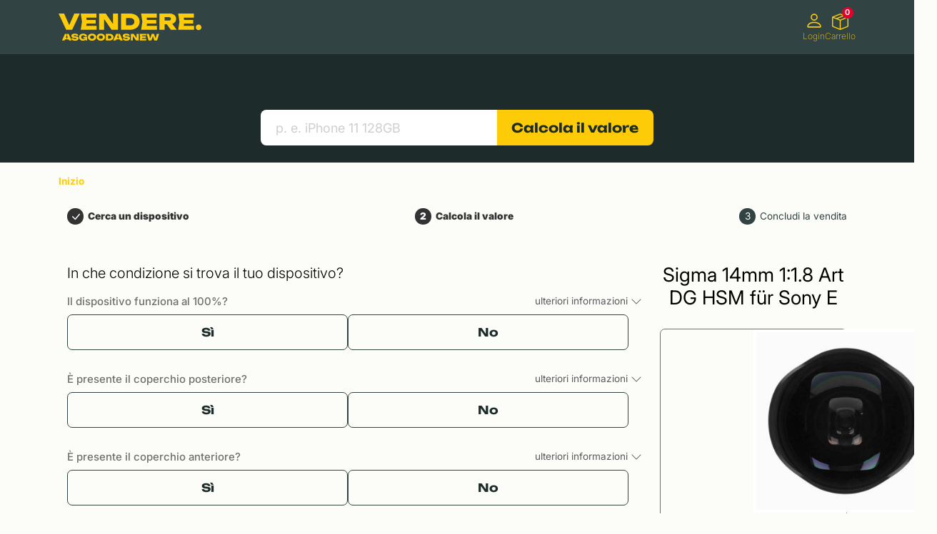

--- FILE ---
content_type: text/html;charset=utf-8
request_url: https://vendere.asgoodasnew.it/prodotti/sigma-14mm-1:18-art-dg-hsm-fuer-sony-e
body_size: 54452
content:
<!DOCTYPE html><html  lang="it"><head><meta charset="utf-8">
<meta name="viewport" content="width=device-width, initial-scale=1">
<script type="text/javascript">(function(w,d,s,l,i){w[l]=w[l]||[];w[l].push({'gtm.start':
              new Date().getTime(),event:'gtm.js'});var f=d.getElementsByTagName(s)[0],
              j=d.createElement(s);j.async=true;j.src="https://load.control.vendere.asgoodasnew.it/5yhzrnieh.js?"+i;f.parentNode.insertBefore(j,f);})
              (window,document,'script','dataLayer','yl=aWQ9R1RNLUtNN1pMN1ZD&sort=asc');</script>
<style>@charset "UTF-8";:root{--bs-primary:$agan-yellow;--bs-danger:$agan-red;--bs-link-color-rgb:29,44,43!important;--color-primary-dark:#47552c;--color-primary-light:$agan-yellow}@font-face{font-family:fallbackArial;font-weight:400;size-adjust:110%;src:local("Arial")}@font-face{font-family:fallbackArial;font-weight:700;size-adjust:107%;src:local("Arial Bold")}@font-face{font-display:swap;font-family:Unbounded;font-stretch:25% 151%;font-weight:100 900;src:local("Poppins"),url(/_nuxt/Unbounded-VariableFont_wght.DQX6CqkV.ttf) format("truetype")}@font-face{font-display:swap;font-family:Inter;font-stretch:25% 151%;font-weight:100 900;src:local("Poppins"),url(/_nuxt/Inter-VariableFont_opsz-wght.c8O0ljhh.ttf) format("truetype")}@font-face{font-display:swap;font-family:InterItalic;font-stretch:25% 151%;font-weight:100 900;src:local("Poppins"),url(/_nuxt/Inter-Italic-VariableFont_opsz-wght.B-9PvMw6.ttf) format("truetype")}.whitespace-pre-wrap{white-space:pre-wrap}@media(min-width:992px){.hidden-desktop{display:none}}@media(max-width:991.98px){.hidden-mobile{display:none}}.cursor-pointer{cursor:pointer}.sr-only{height:1px;margin:-1px;overflow:hidden;padding:0;position:absolute;width:1px;clip:rect(0,0,0,0);border:0;white-space:nowrap}.sr-only-focusable:has(:focus-within){height:auto;margin:0;overflow:visible;width:auto;clip:auto;background-color:#fff;padding:.5rem;white-space:normal;z-index:999}.sr-only-focusable:has(:focus-within) *{margin:0;padding:0}:focus-visible{outline:5px solid #fecb08!important;outline-offset:5px}:root{--bs-blue:#0d6efd;--bs-indigo:#6610f2;--bs-purple:#6f42c1;--bs-pink:#d63384;--bs-red:#dc3545;--bs-orange:#fd7e14;--bs-yellow:#ffc107;--bs-green:#198754;--bs-teal:#20c997;--bs-cyan:#0dcaf0;--bs-black:#000;--bs-white:#fff;--bs-gray:#6c757d;--bs-gray-dark:#343a40;--bs-gray-100:#f8f9fa;--bs-gray-200:#e9ecef;--bs-gray-300:#dee2e6;--bs-gray-400:#ced4da;--bs-gray-500:#adb5bd;--bs-gray-600:#6c757d;--bs-gray-700:#495057;--bs-gray-800:#343a40;--bs-gray-900:#212529;--bs-primary:#fecb08;--bs-secondary:#f4faf0;--bs-success:#87a559;--bs-info:#0dcaf0;--bs-warning:#f6974a;--bs-danger:#dc3545;--bs-light:#f8f9fa;--bs-dark:#212121;--bs-wkfs-headline:#000;--bs-wkfs-text:#707070;--bs-wkfs-link:#fecb08;--bs-background-grey:#f7f7f7;--bs-agan-green-dark:#1d2c2b;--bs-agan-green:#314443;--bs-agan-green-light:#dce5cd;--bs-agan-green-lighter:#f1f5eb;--bs-agan-green-lightest:#fcfcf9;--bs-agan-dark:#333;--bs-primary-rgb:254,203,8;--bs-secondary-rgb:244,250,240;--bs-success-rgb:135,165,89;--bs-info-rgb:13,202,240;--bs-warning-rgb:246,151,74;--bs-danger-rgb:220,53,69;--bs-light-rgb:248,249,250;--bs-dark-rgb:33,33,33;--bs-wkfs-headline-rgb:0,0,0;--bs-wkfs-text-rgb:112,112,112;--bs-wkfs-link-rgb:254,203,8;--bs-background-grey-rgb:247,247,247;--bs-agan-green-dark-rgb:29,44,43;--bs-agan-green-rgb:49,68,67;--bs-agan-green-light-rgb:220,229,205;--bs-agan-green-lighter-rgb:241,245,235;--bs-agan-green-lightest-rgb:252,252,249;--bs-agan-dark-rgb:51,51,51;--bs-primary-text-emphasis:#665103;--bs-secondary-text-emphasis:#626460;--bs-success-text-emphasis:#364224;--bs-info-text-emphasis:#055160;--bs-warning-text-emphasis:#623c1e;--bs-danger-text-emphasis:#58151c;--bs-light-text-emphasis:#495057;--bs-dark-text-emphasis:#495057;--bs-primary-bg-subtle:#fff5ce;--bs-secondary-bg-subtle:#fdfefc;--bs-success-bg-subtle:#e7edde;--bs-info-bg-subtle:#cff4fc;--bs-warning-bg-subtle:#fdeadb;--bs-danger-bg-subtle:#f8d7da;--bs-light-bg-subtle:#fcfcfd;--bs-dark-bg-subtle:#ced4da;--bs-primary-border-subtle:#ffea9c;--bs-secondary-border-subtle:#fbfdf9;--bs-success-border-subtle:#cfdbbd;--bs-info-border-subtle:#9eeaf9;--bs-warning-border-subtle:#fbd5b7;--bs-danger-border-subtle:#f1aeb5;--bs-light-border-subtle:#e9ecef;--bs-dark-border-subtle:#adb5bd;--bs-white-rgb:255,255,255;--bs-black-rgb:0,0,0;--bs-font-sans-serif:system-ui,-apple-system,"Segoe UI",Roboto,"Helvetica Neue","Noto Sans","Liberation Sans",Arial,sans-serif,"Apple Color Emoji","Segoe UI Emoji","Segoe UI Symbol","Noto Color Emoji";--bs-font-monospace:SFMono-Regular,Menlo,Monaco,Consolas,"Liberation Mono","Courier New",monospace;--bs-gradient:linear-gradient(180deg,hsla(0,0%,100%,.15),hsla(0,0%,100%,0));--bs-body-font-family:Inter,Arial,sans-serif;--bs-body-font-size:.85rem;--bs-body-font-weight:400;--bs-body-line-height:1.5;--bs-body-color:#212529;--bs-body-color-rgb:33,37,41;--bs-body-bg:#fff;--bs-body-bg-rgb:255,255,255;--bs-emphasis-color:#000;--bs-emphasis-color-rgb:0,0,0;--bs-secondary-color:rgba(33,37,41,.75);--bs-secondary-color-rgb:33,37,41;--bs-secondary-bg:#e9ecef;--bs-secondary-bg-rgb:233,236,239;--bs-tertiary-color:rgba(33,37,41,.5);--bs-tertiary-color-rgb:33,37,41;--bs-tertiary-bg:#f8f9fa;--bs-tertiary-bg-rgb:248,249,250;--bs-heading-color:inherit;--bs-link-color:#fecb08;--bs-link-color-rgb:254,203,8;--bs-link-decoration:underline;--bs-link-hover-color:#cba206;--bs-link-hover-color-rgb:203,162,6;--bs-code-color:#d63384;--bs-highlight-color:#212529;--bs-highlight-bg:#fff3cd;--bs-border-width:1px;--bs-border-style:solid;--bs-border-color:#dee2e6;--bs-border-color-translucent:rgba(0,0,0,.175);--bs-border-radius:2px;--bs-border-radius-sm:.25rem;--bs-border-radius-lg:.5rem;--bs-border-radius-xl:1rem;--bs-border-radius-xxl:2rem;--bs-border-radius-2xl:var(--bs-border-radius-xxl);--bs-border-radius-pill:50rem;--bs-box-shadow:0 .5rem 1rem rgba(0,0,0,.15);--bs-box-shadow-sm:0 .125rem .25rem rgba(0,0,0,.075);--bs-box-shadow-lg:0 1rem 3rem rgba(0,0,0,.175);--bs-box-shadow-inset:inset 0 1px 2px rgba(0,0,0,.075);--bs-focus-ring-width:.25rem;--bs-focus-ring-opacity:.25;--bs-focus-ring-color:rgba(254,203,8,.25);--bs-form-valid-color:#87a559;--bs-form-valid-border-color:#87a559;--bs-form-invalid-color:#dc3545;--bs-form-invalid-border-color:#dc3545}[data-bs-theme=dark]{color-scheme:dark;--bs-body-color:#dee2e6;--bs-body-color-rgb:222,226,230;--bs-body-bg:#212529;--bs-body-bg-rgb:33,37,41;--bs-emphasis-color:#fff;--bs-emphasis-color-rgb:255,255,255;--bs-secondary-color:rgba(222,226,230,.75);--bs-secondary-color-rgb:222,226,230;--bs-secondary-bg:#343a40;--bs-secondary-bg-rgb:52,58,64;--bs-tertiary-color:rgba(222,226,230,.5);--bs-tertiary-color-rgb:222,226,230;--bs-tertiary-bg:#2b3035;--bs-tertiary-bg-rgb:43,48,53;--bs-primary-text-emphasis:#fee06b;--bs-secondary-text-emphasis:#f8fcf6;--bs-success-text-emphasis:#b7c99b;--bs-info-text-emphasis:#6edff6;--bs-warning-text-emphasis:#fac192;--bs-danger-text-emphasis:#ea868f;--bs-light-text-emphasis:#f8f9fa;--bs-dark-text-emphasis:#dee2e6;--bs-primary-bg-subtle:#332902;--bs-secondary-bg-subtle:#313230;--bs-success-bg-subtle:#1b2112;--bs-info-bg-subtle:#032830;--bs-warning-bg-subtle:#311e0f;--bs-danger-bg-subtle:#2c0b0e;--bs-light-bg-subtle:#343a40;--bs-dark-bg-subtle:#1a1d20;--bs-primary-border-subtle:#987a05;--bs-secondary-border-subtle:#929690;--bs-success-border-subtle:#516335;--bs-info-border-subtle:#087990;--bs-warning-border-subtle:#945b2c;--bs-danger-border-subtle:#842029;--bs-light-border-subtle:#495057;--bs-dark-border-subtle:#343a40;--bs-heading-color:inherit;--bs-link-color:#fee06b;--bs-link-hover-color:#fee689;--bs-link-color-rgb:254,224,107;--bs-link-hover-color-rgb:254,230,137;--bs-code-color:#e685b5;--bs-highlight-color:#dee2e6;--bs-highlight-bg:#664d03;--bs-border-color:#495057;--bs-border-color-translucent:hsla(0,0%,100%,.15);--bs-form-valid-color:#75b798;--bs-form-valid-border-color:#75b798;--bs-form-invalid-color:#ea868f;--bs-form-invalid-border-color:#ea868f}*,:after,:before{box-sizing:border-box}@media(prefers-reduced-motion:no-preference){:root{scroll-behavior:smooth}}body{background-color:var(--bs-body-bg);color:var(--bs-body-color);font-family:var(--bs-body-font-family);font-size:var(--bs-body-font-size);font-weight:var(--bs-body-font-weight);line-height:var(--bs-body-line-height);margin:0;text-align:var(--bs-body-text-align);-webkit-text-size-adjust:100%;-webkit-tap-highlight-color:rgba(0,0,0,0)}hr{border:0;border-top:var(--bs-border-width) solid;color:inherit;margin:1rem 0;opacity:.25}.h1,.h2,.h3,.h4,.h5,h1,h2,h3,h4,h5{color:var(--bs-heading-color);font-weight:500;line-height:1.2;margin-bottom:.5rem;margin-top:0}.h1,h1{font-size:calc(1.375rem + 1.5vw)}@media(min-width:1200px){.h1,h1{font-size:2.5rem}}.h2,h2{font-size:calc(1.325rem + .9vw)}@media(min-width:1200px){.h2,h2{font-size:2rem}}.h3,h3{font-size:calc(1.3rem + .6vw)}@media(min-width:1200px){.h3,h3{font-size:1.75rem}}.h4,h4{font-size:calc(1.275rem + .3vw)}@media(min-width:1200px){.h4,h4{font-size:1.5rem}}.h5,h5{font-size:1.25rem}p{margin-bottom:1rem;margin-top:0}ol,ul{margin-bottom:1rem;margin-top:0;padding-left:2rem}ol ol,ol ul,ul ol,ul ul{margin-bottom:0}b,strong{font-weight:bolder}.small,small{font-size:.875em}a{color:rgba(var(--bs-link-color-rgb),var(--bs-link-opacity,1));text-decoration:underline}a:hover{--bs-link-color-rgb:var(--bs-link-hover-color-rgb)}a:not([href]):not([class]),a:not([href]):not([class]):hover{color:inherit;text-decoration:none}img,svg{vertical-align:middle}label{display:inline-block}button{border-radius:0}button:focus:not(:focus-visible){outline:0}button,input,select,textarea{font-family:inherit;font-size:inherit;line-height:inherit;margin:0}button,select{text-transform:none}[role=button]{cursor:pointer}select{word-wrap:normal}select:disabled{opacity:1}[list]:not([type=date]):not([type=datetime-local]):not([type=month]):not([type=week]):not([type=time])::-webkit-calendar-picker-indicator{display:none!important}[type=button],[type=reset],[type=submit],button{-webkit-appearance:button}[type=button]:not(:disabled),[type=reset]:not(:disabled),[type=submit]:not(:disabled),button:not(:disabled){cursor:pointer}::-moz-focus-inner{border-style:none;padding:0}textarea{resize:vertical}::-webkit-datetime-edit-day-field,::-webkit-datetime-edit-fields-wrapper,::-webkit-datetime-edit-hour-field,::-webkit-datetime-edit-minute,::-webkit-datetime-edit-month-field,::-webkit-datetime-edit-text,::-webkit-datetime-edit-year-field{padding:0}::-webkit-inner-spin-button{height:auto}[type=search]{-webkit-appearance:textfield;outline-offset:-2px}[type=search]::-webkit-search-cancel-button{cursor:pointer;filter:grayscale(1)}::-webkit-search-decoration{-webkit-appearance:none}::-webkit-color-swatch-wrapper{padding:0}::file-selector-button{-webkit-appearance:button;font:inherit}iframe{border:0}progress{vertical-align:baseline}[hidden]{display:none!important}.display-6{font-size:calc(1.375rem + 1.5vw);font-weight:300;line-height:1.2}@media(min-width:1200px){.display-6{font-size:2.5rem}}.list-unstyled{list-style:none;padding-left:0}.img-fluid,.img-thumbnail{height:auto;max-width:100%}.img-thumbnail{background-color:var(--bs-body-bg);border:var(--bs-border-width) solid var(--bs-border-color);border-radius:var(--bs-border-radius);padding:.25rem}.container,.container-fluid,.container-lg,.container-xl,.container-xxl{--bs-gutter-x:1.5rem;--bs-gutter-y:0;margin-left:auto;margin-right:auto;padding-left:calc(var(--bs-gutter-x)*.5);padding-right:calc(var(--bs-gutter-x)*.5);width:100%}@media(min-width:576px){.container{max-width:540px}}@media(min-width:768px){.container{max-width:720px}}@media(min-width:992px){.container,.container-lg{max-width:960px}}@media(min-width:1200px){.container,.container-lg,.container-xl{max-width:1140px}}@media(min-width:1400px){.container,.container-lg,.container-xl,.container-xxl{max-width:1320px}}:root{--bs-breakpoint-xs:0;--bs-breakpoint-sm:576px;--bs-breakpoint-md:768px;--bs-breakpoint-lg:992px;--bs-breakpoint-xl:1200px;--bs-breakpoint-xxl:1400px}.row{--bs-gutter-x:1.5rem;--bs-gutter-y:0;display:flex;flex-wrap:wrap;margin-left:calc(var(--bs-gutter-x)*-.5);margin-right:calc(var(--bs-gutter-x)*-.5);margin-top:calc(var(--bs-gutter-y)*-1)}.row>*{flex-shrink:0;margin-top:var(--bs-gutter-y);max-width:100%;padding-left:calc(var(--bs-gutter-x)*.5);padding-right:calc(var(--bs-gutter-x)*.5);width:100%}.col{flex:1 0 0}.col-1{flex:0 0 auto;width:8.33333333%}.col-3{flex:0 0 auto;width:25%}.col-4{flex:0 0 auto;width:33.33333333%}.col-5{flex:0 0 auto;width:41.66666667%}.col-6{flex:0 0 auto;width:50%}.col-7{flex:0 0 auto;width:58.33333333%}.col-8{flex:0 0 auto;width:66.66666667%}.col-9{flex:0 0 auto;width:75%}.col-12{flex:0 0 auto;width:100%}@media(min-width:576px){.col-sm-2{flex:0 0 auto;width:16.66666667%}.col-sm-8{flex:0 0 auto;width:66.66666667%}.col-sm-10{flex:0 0 auto;width:83.33333333%}}@media(min-width:768px){.col-md-2{flex:0 0 auto;width:16.66666667%}.col-md-3{flex:0 0 auto;width:25%}.col-md-4{flex:0 0 auto;width:33.33333333%}.col-md-5{flex:0 0 auto;width:41.66666667%}.col-md-6{flex:0 0 auto;width:50%}.col-md-7{flex:0 0 auto;width:58.33333333%}.col-md-8{flex:0 0 auto;width:66.66666667%}.col-md-9{flex:0 0 auto;width:75%}.col-md-10{flex:0 0 auto;width:83.33333333%}.offset-md-2{margin-left:16.66666667%}}@media(min-width:992px){.col-lg-3{flex:0 0 auto;width:25%}.col-lg-6{flex:0 0 auto;width:50%}}.form-label{margin-bottom:.5rem}.form-control{-webkit-appearance:none;-moz-appearance:none;appearance:none;background-clip:padding-box;background-color:var(--bs-body-bg);border:var(--bs-border-width) solid var(--bs-border-color);border-radius:var(--bs-border-radius);color:var(--bs-body-color);display:block;font-size:1rem;font-weight:400;line-height:1.5;padding:.375rem .75rem;transition:border-color .15s ease-in-out,box-shadow .15s ease-in-out;width:100%}@media(prefers-reduced-motion:reduce){.form-control{transition:none}}.form-control[type=file]{overflow:hidden}.form-control[type=file]:not(:disabled):not([readonly]){cursor:pointer}.form-control:focus{background-color:var(--bs-body-bg);border-color:#ffe584;box-shadow:0 0 0 .25rem #fecb0840;color:var(--bs-body-color);outline:0}.form-control::-webkit-date-and-time-value{height:1.5em;margin:0;min-width:85px}.form-control::-webkit-datetime-edit{display:block;padding:0}.form-control::-moz-placeholder{color:var(--bs-secondary-color);opacity:1}.form-control::placeholder{color:var(--bs-secondary-color);opacity:1}.form-control:disabled{background-color:var(--bs-secondary-bg);opacity:1}.form-control::file-selector-button{background-color:var(--bs-tertiary-bg);border:0 solid;border-color:inherit;border-inline-end-width:var(--bs-border-width);border-radius:0;color:var(--bs-body-color);margin:-.375rem -.75rem;margin-inline-end:.75rem;padding:.375rem .75rem;pointer-events:none;transition:color .15s ease-in-out,background-color .15s ease-in-out,border-color .15s ease-in-out,box-shadow .15s ease-in-out}@media(prefers-reduced-motion:reduce){.form-control::file-selector-button{transition:none}}.form-control:hover:not(:disabled):not([readonly])::file-selector-button{background-color:var(--bs-secondary-bg)}textarea.form-control{min-height:calc(1.5em + .75rem + var(--bs-border-width)*2)}.form-select{--bs-form-select-bg-img:url("data:image/svg+xml;charset=utf-8,%3Csvg xmlns='http://www.w3.org/2000/svg' viewBox='0 0 16 16'%3E%3Cpath fill='none' stroke='%23343a40' stroke-linecap='round' stroke-linejoin='round' stroke-width='2' d='m2 5 6 6 6-6'/%3E%3C/svg%3E");-webkit-appearance:none;-moz-appearance:none;appearance:none;background-color:var(--bs-body-bg);background-image:var(--bs-form-select-bg-img),var(--bs-form-select-bg-icon,none);background-position:right .75rem center;background-repeat:no-repeat;background-size:16px 12px;border:var(--bs-border-width) solid var(--bs-border-color);border-radius:var(--bs-border-radius);color:var(--bs-body-color);display:block;font-size:1rem;font-weight:400;line-height:1.5;padding:.375rem 2.25rem .375rem .75rem;transition:border-color .15s ease-in-out,box-shadow .15s ease-in-out;width:100%}@media(prefers-reduced-motion:reduce){.form-select{transition:none}}.form-select:focus{border-color:#ffe584;box-shadow:0 0 0 .25rem #fecb0840;outline:0}.form-select:disabled{background-color:var(--bs-secondary-bg)}.form-select:-moz-focusring{color:transparent;text-shadow:0 0 0 var(--bs-body-color)}[data-bs-theme=dark] .form-select{--bs-form-select-bg-img:url("data:image/svg+xml;charset=utf-8,%3Csvg xmlns='http://www.w3.org/2000/svg' viewBox='0 0 16 16'%3E%3Cpath fill='none' stroke='%23dee2e6' stroke-linecap='round' stroke-linejoin='round' stroke-width='2' d='m2 5 6 6 6-6'/%3E%3C/svg%3E")}.form-check{display:block;margin-bottom:.125rem;min-height:1.5rem;padding-left:1.5em}.form-check .form-check-input{float:left;margin-left:-1.5em}.form-check-input{--bs-form-check-bg:var(--bs-body-bg);-webkit-appearance:none;-moz-appearance:none;appearance:none;background-color:var(--bs-form-check-bg);background-image:var(--bs-form-check-bg-image);background-position:50%;background-repeat:no-repeat;background-size:contain;border:var(--bs-border-width) solid var(--bs-border-color);flex-shrink:0;height:1em;margin-top:.25em;-webkit-print-color-adjust:exact;print-color-adjust:exact;vertical-align:top;width:1em}.form-check-input[type=checkbox]{border-radius:.25em}.form-check-input[type=radio]{border-radius:50%}.form-check-input:active{filter:brightness(90%)}.form-check-input:focus{border-color:#ffe584;box-shadow:0 0 0 .25rem #fecb0840;outline:0}.form-check-input:checked{background-color:#fecb08;border-color:#fecb08}.form-check-input:checked[type=checkbox]{--bs-form-check-bg-image:url("data:image/svg+xml;charset=utf-8,%3Csvg xmlns='http://www.w3.org/2000/svg' viewBox='0 0 20 20'%3E%3Cpath fill='none' stroke='%23fff' stroke-linecap='round' stroke-linejoin='round' stroke-width='3' d='m6 10 3 3 6-6'/%3E%3C/svg%3E")}.form-check-input:checked[type=radio]{--bs-form-check-bg-image:url("data:image/svg+xml;charset=utf-8,%3Csvg xmlns='http://www.w3.org/2000/svg' viewBox='-4 -4 8 8'%3E%3Ccircle r='2' fill='%23fff'/%3E%3C/svg%3E")}.form-check-input[type=checkbox]:indeterminate{background-color:#fecb08;border-color:#fecb08;--bs-form-check-bg-image:url("data:image/svg+xml;charset=utf-8,%3Csvg xmlns='http://www.w3.org/2000/svg' viewBox='0 0 20 20'%3E%3Cpath fill='none' stroke='%23fff' stroke-linecap='round' stroke-linejoin='round' stroke-width='3' d='M6 10h8'/%3E%3C/svg%3E")}.form-check-input:disabled{filter:none;opacity:.5;pointer-events:none}.form-check-input:disabled~.form-check-label,.form-check-input[disabled]~.form-check-label{cursor:default;opacity:.5}.valid-tooltip{background-color:var(--bs-success);border-radius:var(--bs-border-radius);color:#fff;display:none;font-size:.875rem;margin-top:.1rem;max-width:100%;padding:.25rem .5rem;position:absolute;top:100%;z-index:5}.is-valid~.valid-tooltip,.was-validated :valid~.valid-tooltip{display:block}.form-control.is-valid{background-image:url("data:image/svg+xml;charset=utf-8,%3Csvg xmlns='http://www.w3.org/2000/svg' viewBox='0 0 8 8'%3E%3Cpath fill='%2387a559' d='M2.3 6.73.6 4.53c-.4-1.04.46-1.4 1.1-.8l1.1 1.4 3.4-3.8c.6-.63 1.6-.27 1.2.7l-4 4.6c-.43.5-.8.4-1.1.1'/%3E%3C/svg%3E");background-position:right calc(.375em + .1875rem) center;background-repeat:no-repeat;background-size:calc(.75em + .375rem) calc(.75em + .375rem);border-color:var(--bs-form-valid-border-color);padding-right:calc(1.5em + .75rem)}.form-control.is-valid:focus{border-color:var(--bs-form-valid-border-color);box-shadow:0 0 0 .25rem rgba(var(--bs-success-rgb),.25)}textarea.form-control.is-valid{background-position:top calc(.375em + .1875rem) right calc(.375em + .1875rem);padding-right:calc(1.5em + .75rem)}.form-select.is-valid{border-color:var(--bs-form-valid-border-color)}.form-select.is-valid:not([multiple]):not([size]){--bs-form-select-bg-icon:url("data:image/svg+xml;charset=utf-8,%3Csvg xmlns='http://www.w3.org/2000/svg' viewBox='0 0 8 8'%3E%3Cpath fill='%2387a559' d='M2.3 6.73.6 4.53c-.4-1.04.46-1.4 1.1-.8l1.1 1.4 3.4-3.8c.6-.63 1.6-.27 1.2.7l-4 4.6c-.43.5-.8.4-1.1.1'/%3E%3C/svg%3E");background-position:right .75rem center,center right 2.25rem;background-size:16px 12px,calc(.75em + .375rem) calc(.75em + .375rem);padding-right:4.125rem}.form-select.is-valid:focus{box-shadow:0 0 0 .25rem rgba(var(--bs-success-rgb),.25)}.form-check-input.is-valid,.form-select.is-valid:focus{border-color:var(--bs-form-valid-border-color)}.form-check-input.is-valid:checked{background-color:var(--bs-form-valid-color)}.form-check-input.is-valid:focus{box-shadow:0 0 0 .25rem rgba(var(--bs-success-rgb),.25)}.form-check-input.is-valid~.form-check-label{color:var(--bs-form-valid-color)}.invalid-feedback{color:var(--bs-form-invalid-color);display:none;font-size:.875em;margin-top:.25rem;width:100%}.invalid-tooltip{background-color:var(--bs-danger);border-radius:var(--bs-border-radius);color:#fff;display:none;font-size:.875rem;margin-top:.1rem;max-width:100%;padding:.25rem .5rem;position:absolute;top:100%;z-index:5}.is-invalid~.invalid-feedback,.is-invalid~.invalid-tooltip,.was-validated :invalid~.invalid-tooltip{display:block}.form-control.is-invalid{background-image:url("data:image/svg+xml;charset=utf-8,%3Csvg xmlns='http://www.w3.org/2000/svg' width='12' height='12' fill='none' stroke='%23dc3545' viewBox='0 0 12 12'%3E%3Ccircle cx='6' cy='6' r='4.5'/%3E%3Cpath stroke-linejoin='round' d='M5.8 3.6h.4L6 6.5z'/%3E%3Ccircle cx='6' cy='8.2' r='.6' fill='%23dc3545' stroke='none'/%3E%3C/svg%3E");background-position:right calc(.375em + .1875rem) center;background-repeat:no-repeat;background-size:calc(.75em + .375rem) calc(.75em + .375rem);border-color:var(--bs-form-invalid-border-color);padding-right:calc(1.5em + .75rem)}.form-control.is-invalid:focus{border-color:var(--bs-form-invalid-border-color);box-shadow:0 0 0 .25rem rgba(var(--bs-danger-rgb),.25)}textarea.form-control.is-invalid{background-position:top calc(.375em + .1875rem) right calc(.375em + .1875rem);padding-right:calc(1.5em + .75rem)}.form-select.is-invalid{border-color:var(--bs-form-invalid-border-color)}.form-select.is-invalid:not([multiple]):not([size]){--bs-form-select-bg-icon:url("data:image/svg+xml;charset=utf-8,%3Csvg xmlns='http://www.w3.org/2000/svg' width='12' height='12' fill='none' stroke='%23dc3545' viewBox='0 0 12 12'%3E%3Ccircle cx='6' cy='6' r='4.5'/%3E%3Cpath stroke-linejoin='round' d='M5.8 3.6h.4L6 6.5z'/%3E%3Ccircle cx='6' cy='8.2' r='.6' fill='%23dc3545' stroke='none'/%3E%3C/svg%3E");background-position:right .75rem center,center right 2.25rem;background-size:16px 12px,calc(.75em + .375rem) calc(.75em + .375rem);padding-right:4.125rem}.form-select.is-invalid:focus{box-shadow:0 0 0 .25rem rgba(var(--bs-danger-rgb),.25)}.form-check-input.is-invalid,.form-select.is-invalid:focus{border-color:var(--bs-form-invalid-border-color)}.form-check-input.is-invalid:checked{background-color:var(--bs-form-invalid-color)}.form-check-input.is-invalid:focus{box-shadow:0 0 0 .25rem rgba(var(--bs-danger-rgb),.25)}.form-check-input.is-invalid~.form-check-label{color:var(--bs-form-invalid-color)}.btn{--bs-btn-padding-x:.75rem;--bs-btn-padding-y:.375rem;--bs-btn-font-family: ;--bs-btn-font-size:1rem;--bs-btn-font-weight:400;--bs-btn-line-height:1.5;--bs-btn-color:var(--bs-body-color);--bs-btn-bg:transparent;--bs-btn-border-width:var(--bs-border-width);--bs-btn-border-color:transparent;--bs-btn-border-radius:7px;--bs-btn-hover-border-color:transparent;--bs-btn-box-shadow:inset 0 1px 0 hsla(0,0%,100%,.15),0 1px 1px rgba(0,0,0,.075);--bs-btn-disabled-opacity:.65;--bs-btn-focus-box-shadow:0 0 0 .25rem rgba(var(--bs-btn-focus-shadow-rgb),.5);background-color:var(--bs-btn-bg);border:var(--bs-btn-border-width) solid var(--bs-btn-border-color);border-radius:var(--bs-btn-border-radius);color:var(--bs-btn-color);cursor:pointer;display:inline-block;font-family:var(--bs-btn-font-family);font-size:var(--bs-btn-font-size);font-weight:var(--bs-btn-font-weight);line-height:var(--bs-btn-line-height);padding:var(--bs-btn-padding-y) var(--bs-btn-padding-x);text-align:center;text-decoration:none;transition:color .15s ease-in-out,background-color .15s ease-in-out,border-color .15s ease-in-out,box-shadow .15s ease-in-out;-webkit-user-select:none;-moz-user-select:none;user-select:none;vertical-align:middle}@media(prefers-reduced-motion:reduce){.btn{transition:none}}.btn:hover{background-color:var(--bs-btn-hover-bg);border-color:var(--bs-btn-hover-border-color);color:var(--bs-btn-hover-color)}.btn:focus-visible{background-color:var(--bs-btn-hover-bg);border-color:var(--bs-btn-hover-border-color);box-shadow:var(--bs-btn-focus-box-shadow);color:var(--bs-btn-hover-color);outline:0}.btn.active,.btn.show,.btn:first-child:active,:not(.btn-check)+.btn:active{background-color:var(--bs-btn-active-bg);border-color:var(--bs-btn-active-border-color);color:var(--bs-btn-active-color)}.btn.active:focus-visible,.btn.show:focus-visible,.btn:first-child:active:focus-visible,:not(.btn-check)+.btn:active:focus-visible{box-shadow:var(--bs-btn-focus-box-shadow)}.btn.disabled,.btn:disabled{background-color:var(--bs-btn-disabled-bg);border-color:var(--bs-btn-disabled-border-color);color:var(--bs-btn-disabled-color);opacity:var(--bs-btn-disabled-opacity);pointer-events:none}.btn-primary{--bs-btn-color:#000;--bs-btn-bg:#fecb08;--bs-btn-border-color:#fecb08;--bs-btn-hover-color:#000;--bs-btn-hover-bg:#fed32d;--bs-btn-hover-border-color:#fed021;--bs-btn-focus-shadow-rgb:216,173,7;--bs-btn-active-color:#000;--bs-btn-active-bg:#fed539;--bs-btn-active-border-color:#fed021;--bs-btn-active-shadow:inset 0 3px 5px rgba(0,0,0,.125);--bs-btn-disabled-color:#000;--bs-btn-disabled-bg:#fecb08;--bs-btn-disabled-border-color:#fecb08}.btn-secondary{--bs-btn-color:#000;--bs-btn-bg:#f4faf0;--bs-btn-border-color:#f4faf0;--bs-btn-hover-color:#000;--bs-btn-hover-bg:#f6fbf2;--bs-btn-hover-border-color:#f5fbf2;--bs-btn-focus-shadow-rgb:207,213,204;--bs-btn-active-color:#000;--bs-btn-active-bg:#f6fbf3;--bs-btn-active-border-color:#f5fbf2;--bs-btn-active-shadow:inset 0 3px 5px rgba(0,0,0,.125);--bs-btn-disabled-color:#000;--bs-btn-disabled-bg:#f4faf0;--bs-btn-disabled-border-color:#f4faf0}.btn-success{--bs-btn-color:#000;--bs-btn-bg:#87a559;--bs-btn-border-color:#87a559;--bs-btn-hover-color:#000;--bs-btn-hover-bg:#99b372;--bs-btn-hover-border-color:#93ae6a;--bs-btn-focus-shadow-rgb:115,140,76;--bs-btn-active-color:#000;--bs-btn-active-bg:#9fb77a;--bs-btn-active-border-color:#93ae6a;--bs-btn-active-shadow:inset 0 3px 5px rgba(0,0,0,.125);--bs-btn-disabled-color:#000;--bs-btn-disabled-bg:#87a559;--bs-btn-disabled-border-color:#87a559}.btn-warning{--bs-btn-color:#000;--bs-btn-bg:#f6974a;--bs-btn-border-color:#f6974a;--bs-btn-hover-color:#000;--bs-btn-hover-bg:#f7a765;--bs-btn-hover-border-color:#f7a15c;--bs-btn-focus-shadow-rgb:209,128,63;--bs-btn-active-color:#000;--bs-btn-active-bg:#f8ac6e;--bs-btn-active-border-color:#f7a15c;--bs-btn-active-shadow:inset 0 3px 5px rgba(0,0,0,.125);--bs-btn-disabled-color:#000;--bs-btn-disabled-bg:#f6974a;--bs-btn-disabled-border-color:#f6974a}.btn-danger{--bs-btn-color:#fff;--bs-btn-bg:#dc3545;--bs-btn-border-color:#dc3545;--bs-btn-hover-color:#fff;--bs-btn-hover-bg:#bb2d3b;--bs-btn-hover-border-color:#b02a37;--bs-btn-focus-shadow-rgb:225,83,97;--bs-btn-active-color:#fff;--bs-btn-active-bg:#b02a37;--bs-btn-active-border-color:#a52834;--bs-btn-active-shadow:inset 0 3px 5px rgba(0,0,0,.125);--bs-btn-disabled-color:#fff;--bs-btn-disabled-bg:#dc3545;--bs-btn-disabled-border-color:#dc3545}.btn-sm{--bs-btn-padding-y:.25rem;--bs-btn-padding-x:.5rem;--bs-btn-font-size:.875rem;--bs-btn-border-radius:var(--bs-border-radius-sm)}.fade{transition:opacity .15s linear}@media(prefers-reduced-motion:reduce){.fade{transition:none}}.fade:not(.show){opacity:0}.collapse:not(.show){display:none}.collapsing{height:0;overflow:hidden;transition:height .35s ease}@media(prefers-reduced-motion:reduce){.collapsing{transition:none}}.collapsing.collapse-horizontal{height:auto;transition:width .35s ease;width:0}@media(prefers-reduced-motion:reduce){.collapsing.collapse-horizontal{transition:none}}.nav{--bs-nav-link-padding-x:1rem;--bs-nav-link-padding-y:.5rem;--bs-nav-link-font-weight: ;--bs-nav-link-color:var(--bs-link-color);--bs-nav-link-hover-color:var(--color-primary-dark);--bs-nav-link-disabled-color:var(--bs-secondary-color);display:flex;flex-wrap:wrap;list-style:none;margin-bottom:0;padding-left:0}.nav-link{background:none;border:0;color:var(--bs-nav-link-color);display:block;font-size:var(--bs-nav-link-font-size);font-weight:var(--bs-nav-link-font-weight);padding:var(--bs-nav-link-padding-y) var(--bs-nav-link-padding-x);text-decoration:none;transition:color .15s ease-in-out,background-color .15s ease-in-out,border-color .15s ease-in-out}@media(prefers-reduced-motion:reduce){.nav-link{transition:none}}.nav-link:focus,.nav-link:hover{color:var(--bs-nav-link-hover-color)}.nav-link:focus-visible{box-shadow:0 0 0 .25rem #fecb0840;outline:0}.nav-link.disabled,.nav-link:disabled{color:var(--bs-nav-link-disabled-color);cursor:default;pointer-events:none}.navbar{--bs-navbar-padding-x:0;--bs-navbar-padding-y:.5rem;--bs-navbar-color:#212121;--bs-navbar-hover-color:rgba(var(--bs-emphasis-color-rgb),.8);--bs-navbar-disabled-color:rgba(var(--bs-emphasis-color-rgb),.3);--bs-navbar-active-color:rgba(var(--bs-emphasis-color-rgb),1);--bs-navbar-brand-padding-y:.3125rem;--bs-navbar-brand-margin-end:1rem;--bs-navbar-brand-font-size:1.25rem;--bs-navbar-brand-color:rgba(var(--bs-emphasis-color-rgb),1);--bs-navbar-brand-hover-color:rgba(var(--bs-emphasis-color-rgb),1);--bs-navbar-nav-link-padding-x:.5rem;--bs-navbar-toggler-padding-y:.25rem;--bs-navbar-toggler-padding-x:.75rem;--bs-navbar-toggler-font-size:1.25rem;--bs-navbar-toggler-icon-bg:url("data:image/svg+xml;charset=utf-8,%3Csvg xmlns='http://www.w3.org/2000/svg' viewBox='0 0 30 30'%3E%3Cpath stroke='rgba(33, 37, 41, 0.75)' stroke-linecap='round' stroke-miterlimit='10' stroke-width='2' d='M4 7h22M4 15h22M4 23h22'/%3E%3C/svg%3E");--bs-navbar-toggler-border-color:transparent;--bs-navbar-toggler-border-radius:var(--bs-border-radius);--bs-navbar-toggler-focus-width:.25rem;--bs-navbar-toggler-transition:box-shadow .15s ease-in-out;align-items:center;display:flex;flex-wrap:wrap;justify-content:space-between;padding:var(--bs-navbar-padding-y) var(--bs-navbar-padding-x);position:relative}.navbar>.container,.navbar>.container-fluid,.navbar>.container-lg,.navbar>.container-xl,.navbar>.container-xxl{align-items:center;display:flex;flex-wrap:inherit;justify-content:space-between}.navbar-nav{--bs-nav-link-padding-x:0;--bs-nav-link-padding-y:.5rem;--bs-nav-link-font-weight: ;--bs-nav-link-color:var(--bs-navbar-color);--bs-nav-link-hover-color:var(--bs-navbar-hover-color);--bs-nav-link-disabled-color:var(--bs-navbar-disabled-color);display:flex;flex-direction:column;list-style:none;margin-bottom:0;padding-left:0}.navbar-nav .nav-link.active,.navbar-nav .nav-link.show{color:var(--bs-navbar-active-color)}.navbar-collapse{align-items:center;flex-basis:100%;flex-grow:1}.navbar-toggler{background-color:transparent;border:var(--bs-border-width) solid var(--bs-navbar-toggler-border-color);border-radius:var(--bs-navbar-toggler-border-radius);color:var(--bs-navbar-color);font-size:var(--bs-navbar-toggler-font-size);line-height:1;padding:var(--bs-navbar-toggler-padding-y) var(--bs-navbar-toggler-padding-x);transition:var(--bs-navbar-toggler-transition)}@media(prefers-reduced-motion:reduce){.navbar-toggler{transition:none}}.navbar-toggler:hover{text-decoration:none}.navbar-toggler:focus{box-shadow:0 0 0 var(--bs-navbar-toggler-focus-width);outline:0;text-decoration:none}.navbar-toggler-icon{background-image:var(--bs-navbar-toggler-icon-bg);background-position:50%;background-repeat:no-repeat;background-size:100%;display:inline-block;height:1.5em;vertical-align:middle;width:1.5em}@media(min-width:576px){.navbar-expand-sm .navbar-collapse{display:flex!important;flex-basis:auto}}@media(min-width:768px){.navbar-expand-md .navbar-collapse{display:flex!important;flex-basis:auto}}@media(min-width:992px){.navbar-expand-lg{flex-wrap:nowrap;justify-content:flex-start}.navbar-expand-lg .navbar-nav{flex-direction:row}.navbar-expand-lg .navbar-nav .nav-link{padding-left:var(--bs-navbar-nav-link-padding-x);padding-right:var(--bs-navbar-nav-link-padding-x)}.navbar-expand-lg .navbar-collapse{display:flex!important;flex-basis:auto}.navbar-expand-lg .navbar-toggler{display:none}}@media(min-width:1200px){.navbar-expand-xl .navbar-collapse{display:flex!important;flex-basis:auto}}@media(min-width:1400px){.navbar-expand-xxl .navbar-collapse{display:flex!important;flex-basis:auto}}.navbar-expand .navbar-collapse{display:flex!important;flex-basis:auto}.navbar[data-bs-theme=dark]{--bs-navbar-color:hsla(0,0%,100%,.55);--bs-navbar-hover-color:hsla(0,0%,100%,.75);--bs-navbar-disabled-color:hsla(0,0%,100%,.25);--bs-navbar-active-color:#fff;--bs-navbar-brand-color:#fff;--bs-navbar-brand-hover-color:#fff;--bs-navbar-toggler-border-color:hsla(0,0%,100%,.1)}.navbar[data-bs-theme=dark],[data-bs-theme=dark] .navbar-toggler-icon{--bs-navbar-toggler-icon-bg:url("data:image/svg+xml;charset=utf-8,%3Csvg xmlns='http://www.w3.org/2000/svg' viewBox='0 0 30 30'%3E%3Cpath stroke='rgba(255, 255, 255, 0.55)' stroke-linecap='round' stroke-miterlimit='10' stroke-width='2' d='M4 7h22M4 15h22M4 23h22'/%3E%3C/svg%3E")}.accordion{--bs-accordion-color:var(--bs-body-color);--bs-accordion-bg:var(--bs-body-bg);--bs-accordion-transition:color .15s ease-in-out,background-color .15s ease-in-out,border-color .15s ease-in-out,box-shadow .15s ease-in-out,border-radius .15s ease;--bs-accordion-border-color:var(--bs-border-color);--bs-accordion-border-width:var(--bs-border-width);--bs-accordion-border-radius:var(--bs-border-radius);--bs-accordion-inner-border-radius:calc(var(--bs-border-radius) - var(--bs-border-width));--bs-accordion-btn-padding-x:1.25rem;--bs-accordion-btn-padding-y:1rem;--bs-accordion-btn-color:var(--bs-body-color);--bs-accordion-btn-bg:var(--bs-accordion-bg);--bs-accordion-btn-icon:url("data:image/svg+xml;charset=utf-8,%3Csvg xmlns='http://www.w3.org/2000/svg' fill='none' stroke='%23212529' stroke-linecap='round' stroke-linejoin='round' viewBox='0 0 16 16'%3E%3Cpath d='m2 5 6 6 6-6'/%3E%3C/svg%3E");--bs-accordion-btn-icon-width:1.25rem;--bs-accordion-btn-icon-transform:rotate(-180deg);--bs-accordion-btn-icon-transition:transform .2s ease-in-out;--bs-accordion-btn-active-icon:url("data:image/svg+xml;charset=utf-8,%3Csvg xmlns='http://www.w3.org/2000/svg' fill='none' stroke='%23665103' stroke-linecap='round' stroke-linejoin='round' viewBox='0 0 16 16'%3E%3Cpath d='m2 5 6 6 6-6'/%3E%3C/svg%3E");--bs-accordion-btn-focus-box-shadow:0 0 0 .25rem rgba(254,203,8,.25);--bs-accordion-body-padding-x:1.25rem;--bs-accordion-body-padding-y:1rem;--bs-accordion-active-color:var(--bs-primary-text-emphasis);--bs-accordion-active-bg:var(--bs-primary-bg-subtle)}.accordion-button{align-items:center;background-color:var(--bs-accordion-btn-bg);border:0;border-radius:0;color:var(--bs-accordion-btn-color);display:flex;font-size:.85rem;overflow-anchor:none;padding:var(--bs-accordion-btn-padding-y) var(--bs-accordion-btn-padding-x);position:relative;text-align:left;transition:var(--bs-accordion-transition);width:100%}@media(prefers-reduced-motion:reduce){.accordion-button{transition:none}}.accordion-button:not(.collapsed){background-color:var(--bs-accordion-active-bg);box-shadow:inset 0 calc(var(--bs-accordion-border-width)*-1) 0 var(--bs-accordion-border-color);color:var(--bs-accordion-active-color)}.accordion-button:not(.collapsed):after{background-image:var(--bs-accordion-btn-active-icon);transform:var(--bs-accordion-btn-icon-transform)}.accordion-button:after{background-image:var(--bs-accordion-btn-icon);background-repeat:no-repeat;background-size:var(--bs-accordion-btn-icon-width);content:"";flex-shrink:0;height:var(--bs-accordion-btn-icon-width);margin-left:auto;transition:var(--bs-accordion-btn-icon-transition);width:var(--bs-accordion-btn-icon-width)}@media(prefers-reduced-motion:reduce){.accordion-button:after{transition:none}}.accordion-button:hover{z-index:2}.accordion-button:focus{box-shadow:var(--bs-accordion-btn-focus-box-shadow);outline:0;z-index:3}.accordion-header{margin-bottom:0}.accordion-item{background-color:var(--bs-accordion-bg);border:var(--bs-accordion-border-width) solid var(--bs-accordion-border-color);color:var(--bs-accordion-color)}.accordion-item:first-of-type{border-top-left-radius:var(--bs-accordion-border-radius);border-top-right-radius:var(--bs-accordion-border-radius)}.accordion-item:first-of-type>.accordion-header .accordion-button{border-top-left-radius:var(--bs-accordion-inner-border-radius);border-top-right-radius:var(--bs-accordion-inner-border-radius)}.accordion-item:not(:first-of-type){border-top:0}.accordion-item:last-of-type{border-bottom-left-radius:var(--bs-accordion-border-radius);border-bottom-right-radius:var(--bs-accordion-border-radius)}.accordion-item:last-of-type>.accordion-header .accordion-button.collapsed{border-bottom-left-radius:var(--bs-accordion-inner-border-radius);border-bottom-right-radius:var(--bs-accordion-inner-border-radius)}.accordion-item:last-of-type>.accordion-collapse{border-bottom-left-radius:var(--bs-accordion-border-radius);border-bottom-right-radius:var(--bs-accordion-border-radius)}.accordion-body{padding:var(--bs-accordion-body-padding-y) var(--bs-accordion-body-padding-x)}.accordion-flush>.accordion-item>.accordion-collapse,.accordion-flush>.accordion-item>.accordion-header .accordion-button.collapsed{border-radius:0}[data-bs-theme=dark] .accordion-button:after{--bs-accordion-btn-icon:url("data:image/svg+xml;charset=utf-8,%3Csvg xmlns='http://www.w3.org/2000/svg' fill='%23fee06b' viewBox='0 0 16 16'%3E%3Cpath fill-rule='evenodd' d='M1.646 4.646a.5.5 0 0 1 .708 0L8 10.293l5.646-5.647a.5.5 0 0 1 .708.708l-6 6a.5.5 0 0 1-.708 0l-6-6a.5.5 0 0 1 0-.708'/%3E%3C/svg%3E");--bs-accordion-btn-active-icon:url("data:image/svg+xml;charset=utf-8,%3Csvg xmlns='http://www.w3.org/2000/svg' fill='%23fee06b' viewBox='0 0 16 16'%3E%3Cpath fill-rule='evenodd' d='M1.646 4.646a.5.5 0 0 1 .708 0L8 10.293l5.646-5.647a.5.5 0 0 1 .708.708l-6 6a.5.5 0 0 1-.708 0l-6-6a.5.5 0 0 1 0-.708'/%3E%3C/svg%3E")}.breadcrumb{--bs-breadcrumb-padding-x:0;--bs-breadcrumb-padding-y:0;--bs-breadcrumb-margin-bottom:1rem;--bs-breadcrumb-bg: ;--bs-breadcrumb-border-radius: ;--bs-breadcrumb-divider-color:var(--bs-secondary-color);--bs-breadcrumb-item-padding-x:.5rem;--bs-breadcrumb-item-active-color:var(--bs-secondary-color);background-color:var(--bs-breadcrumb-bg);border-radius:var(--bs-breadcrumb-border-radius);display:flex;flex-wrap:wrap;font-size:var(--bs-breadcrumb-font-size);list-style:none;margin-bottom:var(--bs-breadcrumb-margin-bottom);padding:var(--bs-breadcrumb-padding-y) var(--bs-breadcrumb-padding-x)}.badge{--bs-badge-padding-x:.65em;--bs-badge-padding-y:.35em;--bs-badge-font-size:.75em;--bs-badge-font-weight:700;--bs-badge-color:#fff;--bs-badge-border-radius:var(--bs-border-radius);border-radius:var(--bs-badge-border-radius);color:var(--bs-badge-color);display:inline-block;font-size:var(--bs-badge-font-size);font-weight:var(--bs-badge-font-weight);line-height:1;padding:var(--bs-badge-padding-y) var(--bs-badge-padding-x);text-align:center;vertical-align:baseline;white-space:nowrap}.badge:empty{display:none}.btn .badge{position:relative;top:-1px}.alert{--bs-alert-bg:transparent;--bs-alert-padding-x:1rem;--bs-alert-padding-y:1rem;--bs-alert-margin-bottom:1rem;--bs-alert-color:inherit;--bs-alert-border-color:transparent;--bs-alert-border:var(--bs-border-width) solid var(--bs-alert-border-color);--bs-alert-border-radius:var(--bs-border-radius);--bs-alert-link-color:inherit;background-color:var(--bs-alert-bg);border:var(--bs-alert-border);border-radius:var(--bs-alert-border-radius);color:var(--bs-alert-color);margin-bottom:var(--bs-alert-margin-bottom);padding:var(--bs-alert-padding-y) var(--bs-alert-padding-x);position:relative}.alert-danger{--bs-alert-color:var(--bs-danger-text-emphasis);--bs-alert-bg:var(--bs-danger-bg-subtle);--bs-alert-border-color:var(--bs-danger-border-subtle);--bs-alert-link-color:var(--bs-danger-text-emphasis)}@keyframes progress-bar-stripes{0%{background-position-x:var(--bs-progress-height)}}.progress{--bs-progress-height:1rem;--bs-progress-font-size:.75rem;--bs-progress-bg:var(--bs-secondary-bg);--bs-progress-border-radius:var(--bs-border-radius);--bs-progress-box-shadow:var(--bs-box-shadow-inset);--bs-progress-bar-color:#fff;--bs-progress-bar-bg:#fecb08;--bs-progress-bar-transition:width .6s ease;background-color:var(--bs-progress-bg);border-radius:var(--bs-progress-border-radius);font-size:var(--bs-progress-font-size);height:var(--bs-progress-height)}.progress,.progress-bar{display:flex;overflow:hidden}.progress-bar{background-color:var(--bs-progress-bar-bg);color:var(--bs-progress-bar-color);flex-direction:column;justify-content:center;text-align:center;transition:var(--bs-progress-bar-transition);white-space:nowrap}@media(prefers-reduced-motion:reduce){.progress-bar{transition:none}}.progress-bar-striped{background-image:linear-gradient(45deg,hsla(0,0%,100%,.15) 25%,transparent 0,transparent 50%,hsla(0,0%,100%,.15) 0,hsla(0,0%,100%,.15) 75%,transparent 0,transparent);background-size:var(--bs-progress-height) var(--bs-progress-height)}.list-group{--bs-list-group-color:var(--bs-body-color);--bs-list-group-bg:var(--bs-body-bg);--bs-list-group-border-color:var(--bs-border-color);--bs-list-group-border-width:var(--bs-border-width);--bs-list-group-border-radius:var(--bs-border-radius);--bs-list-group-item-padding-x:1rem;--bs-list-group-item-padding-y:.5rem;--bs-list-group-action-color:var(--bs-secondary-color);--bs-list-group-action-hover-color:var(--bs-emphasis-color);--bs-list-group-action-hover-bg:var(--bs-tertiary-bg);--bs-list-group-action-active-color:var(--bs-body-color);--bs-list-group-action-active-bg:var(--bs-secondary-bg);--bs-list-group-disabled-color:var(--bs-secondary-color);--bs-list-group-disabled-bg:var(--bs-body-bg);--bs-list-group-active-color:#fff;--bs-list-group-active-bg:#fecb08;--bs-list-group-active-border-color:#fecb08;border-radius:var(--bs-list-group-border-radius);display:flex;flex-direction:column;margin-bottom:0;padding-left:0}.list-group-item{background-color:var(--bs-list-group-bg);border:var(--bs-list-group-border-width) solid var(--bs-list-group-border-color);color:var(--bs-list-group-color);display:block;padding:var(--bs-list-group-item-padding-y) var(--bs-list-group-item-padding-x);position:relative;text-decoration:none}.list-group-item:first-child{border-top-left-radius:inherit;border-top-right-radius:inherit}.list-group-item:last-child{border-bottom-left-radius:inherit;border-bottom-right-radius:inherit}.list-group-item.disabled,.list-group-item:disabled{background-color:var(--bs-list-group-disabled-bg);color:var(--bs-list-group-disabled-color);pointer-events:none}.list-group-item.active{background-color:var(--bs-list-group-active-bg);border-color:var(--bs-list-group-active-border-color);color:var(--bs-list-group-active-color);z-index:2}.list-group-item+.list-group-item{border-top-width:0}.list-group-item+.list-group-item.active{border-top-width:var(--bs-list-group-border-width);margin-top:calc(var(--bs-list-group-border-width)*-1)}.list-group-item-action{color:var(--bs-list-group-action-color);text-align:inherit;width:100%}.list-group-item-action:not(.active):focus,.list-group-item-action:not(.active):hover{background-color:var(--bs-list-group-action-hover-bg);color:var(--bs-list-group-action-hover-color);text-decoration:none;z-index:1}.list-group-item-action:not(.active):active{background-color:var(--bs-list-group-action-active-bg);color:var(--bs-list-group-action-active-color)}.btn-close{--bs-btn-close-color:#000;--bs-btn-close-bg:url("data:image/svg+xml;charset=utf-8,%3Csvg xmlns='http://www.w3.org/2000/svg' viewBox='0 0 16 16'%3E%3Cpath d='M.293.293a1 1 0 0 1 1.414 0L8 6.586 14.293.293a1 1 0 1 1 1.414 1.414L9.414 8l6.293 6.293a1 1 0 0 1-1.414 1.414L8 9.414l-6.293 6.293a1 1 0 0 1-1.414-1.414L6.586 8 .293 1.707a1 1 0 0 1 0-1.414'/%3E%3C/svg%3E");--bs-btn-close-opacity:.5;--bs-btn-close-hover-opacity:.75;--bs-btn-close-focus-shadow:0 0 0 .25rem rgba(254,203,8,.25);--bs-btn-close-focus-opacity:1;--bs-btn-close-disabled-opacity:.25;background:transparent var(--bs-btn-close-bg) center/1em auto no-repeat;border:0;border-radius:2px;box-sizing:content-box;filter:var(--bs-btn-close-filter);height:1em;opacity:var(--bs-btn-close-opacity);padding:.25em;width:1em}.btn-close,.btn-close:hover{color:var(--bs-btn-close-color)}.btn-close:hover{opacity:var(--bs-btn-close-hover-opacity);text-decoration:none}.btn-close:focus{box-shadow:var(--bs-btn-close-focus-shadow);opacity:var(--bs-btn-close-focus-opacity);outline:0}.btn-close.disabled,.btn-close:disabled{opacity:var(--bs-btn-close-disabled-opacity);pointer-events:none;-webkit-user-select:none;-moz-user-select:none;user-select:none}:root{--bs-btn-close-filter: }[data-bs-theme=dark]{--bs-btn-close-filter:invert(1) grayscale(100%) brightness(200%)}.modal{--bs-modal-zindex:1055;--bs-modal-width:500px;--bs-modal-padding:1rem;--bs-modal-margin:.5rem;--bs-modal-color:var(--bs-body-color);--bs-modal-bg:var(--bs-body-bg);--bs-modal-border-color:var(--bs-border-color-translucent);--bs-modal-border-width:var(--bs-border-width);--bs-modal-border-radius:var(--bs-border-radius-lg);--bs-modal-box-shadow:var(--bs-box-shadow-sm);--bs-modal-inner-border-radius:calc(var(--bs-border-radius-lg) - var(--bs-border-width));--bs-modal-header-padding-x:1rem;--bs-modal-header-padding-y:1rem;--bs-modal-header-padding:1rem 1rem;--bs-modal-header-border-color:var(--bs-border-color);--bs-modal-header-border-width:var(--bs-border-width);--bs-modal-title-line-height:1.5;--bs-modal-footer-gap:.5rem;--bs-modal-footer-bg: ;--bs-modal-footer-border-color:var(--bs-border-color);--bs-modal-footer-border-width:var(--bs-border-width);display:none;height:100%;left:0;outline:0;overflow-x:hidden;overflow-y:auto;position:fixed;top:0;width:100%;z-index:var(--bs-modal-zindex)}.modal-dialog{margin:var(--bs-modal-margin);pointer-events:none;position:relative;width:auto}.modal.fade .modal-dialog{transform:translateY(-50px);transition:transform .3s ease-out}@media(prefers-reduced-motion:reduce){.modal.fade .modal-dialog{transition:none}}.modal.show .modal-dialog{transform:none}.modal.modal-static .modal-dialog{transform:scale(1.02)}.modal-dialog-scrollable{height:calc(100% - var(--bs-modal-margin)*2)}.modal-dialog-scrollable .modal-content{max-height:100%;overflow:hidden}.modal-dialog-scrollable .modal-body{overflow-y:auto}.modal-dialog-centered{align-items:center;display:flex;min-height:calc(100% - var(--bs-modal-margin)*2)}.modal-content{background-clip:padding-box;background-color:var(--bs-modal-bg);border:var(--bs-modal-border-width) solid var(--bs-modal-border-color);border-radius:var(--bs-modal-border-radius);color:var(--bs-modal-color);display:flex;flex-direction:column;outline:0;pointer-events:auto;position:relative;width:100%}.modal-backdrop{--bs-backdrop-zindex:1050;--bs-backdrop-bg:#000;--bs-backdrop-opacity:.5;background-color:var(--bs-backdrop-bg);height:100vh;left:0;position:fixed;top:0;width:100vw;z-index:var(--bs-backdrop-zindex)}.modal-backdrop.fade{opacity:0}.modal-backdrop.show{opacity:var(--bs-backdrop-opacity)}.modal-header{align-items:center;border-bottom:var(--bs-modal-header-border-width) solid var(--bs-modal-header-border-color);border-top-left-radius:var(--bs-modal-inner-border-radius);border-top-right-radius:var(--bs-modal-inner-border-radius);display:flex;flex-shrink:0;padding:var(--bs-modal-header-padding)}.modal-header .btn-close{margin-bottom:calc(var(--bs-modal-header-padding-y)*-.5);margin-left:auto;margin-right:calc(var(--bs-modal-header-padding-x)*-.5);margin-top:calc(var(--bs-modal-header-padding-y)*-.5);padding:calc(var(--bs-modal-header-padding-y)*.5) calc(var(--bs-modal-header-padding-x)*.5)}.modal-title{line-height:var(--bs-modal-title-line-height);margin-bottom:0}.modal-body{flex:1 1 auto;padding:var(--bs-modal-padding);position:relative}.modal-footer{align-items:center;background-color:var(--bs-modal-footer-bg);border-bottom-left-radius:var(--bs-modal-inner-border-radius);border-bottom-right-radius:var(--bs-modal-inner-border-radius);border-top:var(--bs-modal-footer-border-width) solid var(--bs-modal-footer-border-color);display:flex;flex-shrink:0;flex-wrap:wrap;justify-content:flex-end;padding:calc(var(--bs-modal-padding) - var(--bs-modal-footer-gap)*.5)}.modal-footer>*{margin:calc(var(--bs-modal-footer-gap)*.5)}@media(min-width:576px){.modal{--bs-modal-margin:1.75rem;--bs-modal-box-shadow:var(--bs-box-shadow)}.modal-dialog{margin-left:auto;margin-right:auto;max-width:var(--bs-modal-width)}.modal-sm{--bs-modal-width:300px}}@media(min-width:992px){.modal-lg,.modal-xl{--bs-modal-width:800px}}@media(min-width:1200px){.modal-xl{--bs-modal-width:1140px}}.modal-fullscreen{height:100%;margin:0;max-width:none;width:100vw}.modal-fullscreen .modal-content{border:0;border-radius:0;height:100%}.modal-fullscreen .modal-footer,.modal-fullscreen .modal-header{border-radius:0}.modal-fullscreen .modal-body{overflow-y:auto}@media(max-width:575.98px){.modal-fullscreen-sm-down{height:100%;margin:0;max-width:none;width:100vw}.modal-fullscreen-sm-down .modal-content{border:0;border-radius:0;height:100%}.modal-fullscreen-sm-down .modal-footer,.modal-fullscreen-sm-down .modal-header{border-radius:0}.modal-fullscreen-sm-down .modal-body{overflow-y:auto}}@media(max-width:767.98px){.modal-fullscreen-md-down{height:100%;margin:0;max-width:none;width:100vw}.modal-fullscreen-md-down .modal-content{border:0;border-radius:0;height:100%}.modal-fullscreen-md-down .modal-footer,.modal-fullscreen-md-down .modal-header{border-radius:0}.modal-fullscreen-md-down .modal-body{overflow-y:auto}}@media(max-width:991.98px){.modal-fullscreen-lg-down{height:100%;margin:0;max-width:none;width:100vw}.modal-fullscreen-lg-down .modal-content{border:0;border-radius:0;height:100%}.modal-fullscreen-lg-down .modal-footer,.modal-fullscreen-lg-down .modal-header{border-radius:0}.modal-fullscreen-lg-down .modal-body{overflow-y:auto}}@media(max-width:1199.98px){.modal-fullscreen-xl-down{height:100%;margin:0;max-width:none;width:100vw}.modal-fullscreen-xl-down .modal-content{border:0;border-radius:0;height:100%}.modal-fullscreen-xl-down .modal-footer,.modal-fullscreen-xl-down .modal-header{border-radius:0}.modal-fullscreen-xl-down .modal-body{overflow-y:auto}}@media(max-width:1399.98px){.modal-fullscreen-xxl-down{height:100%;margin:0;max-width:none;width:100vw}.modal-fullscreen-xxl-down .modal-content{border:0;border-radius:0;height:100%}.modal-fullscreen-xxl-down .modal-footer,.modal-fullscreen-xxl-down .modal-header{border-radius:0}.modal-fullscreen-xxl-down .modal-body{overflow-y:auto}}.tooltip{--bs-tooltip-zindex:1080;--bs-tooltip-max-width:200px;--bs-tooltip-padding-x:.5rem;--bs-tooltip-padding-y:.25rem;--bs-tooltip-margin: ;--bs-tooltip-font-size:.875rem;--bs-tooltip-color:var(--bs-body-bg);--bs-tooltip-bg:var(--bs-primary);--bs-tooltip-border-radius:var(--bs-border-radius);--bs-tooltip-opacity:.95;--bs-tooltip-arrow-width:.8rem;--bs-tooltip-arrow-height:.4rem;display:block;font-family:Inter,Arial,sans-serif;font-size:var(--bs-tooltip-font-size);font-style:normal;font-weight:400;letter-spacing:normal;line-break:auto;line-height:1.5;margin:var(--bs-tooltip-margin);text-align:left;text-align:start;text-decoration:none;text-shadow:none;text-transform:none;white-space:normal;word-break:normal;word-spacing:normal;z-index:var(--bs-tooltip-zindex);word-wrap:break-word;opacity:0}.tooltip.show{opacity:var(--bs-tooltip-opacity)}.tooltip .tooltip-arrow{display:block;height:var(--bs-tooltip-arrow-height);width:var(--bs-tooltip-arrow-width)}.tooltip .tooltip-arrow:before{border-color:transparent;border-style:solid;content:"";position:absolute}.bs-tooltip-auto[data-popper-placement^=top] .tooltip-arrow,.bs-tooltip-top .tooltip-arrow{bottom:calc(var(--bs-tooltip-arrow-height)*-1)}.bs-tooltip-auto[data-popper-placement^=top] .tooltip-arrow:before,.bs-tooltip-top .tooltip-arrow:before{border-top-color:var(--bs-tooltip-bg);border-width:var(--bs-tooltip-arrow-height) calc(var(--bs-tooltip-arrow-width)*.5) 0;top:-1px}.bs-tooltip-auto[data-popper-placement^=right] .tooltip-arrow,.bs-tooltip-end .tooltip-arrow{height:var(--bs-tooltip-arrow-width);left:calc(var(--bs-tooltip-arrow-height)*-1);width:var(--bs-tooltip-arrow-height)}.bs-tooltip-auto[data-popper-placement^=right] .tooltip-arrow:before,.bs-tooltip-end .tooltip-arrow:before{border-right-color:var(--bs-tooltip-bg);border-width:calc(var(--bs-tooltip-arrow-width)*.5) var(--bs-tooltip-arrow-height) calc(var(--bs-tooltip-arrow-width)*.5) 0;right:-1px}.bs-tooltip-auto[data-popper-placement^=bottom] .tooltip-arrow,.bs-tooltip-bottom .tooltip-arrow{top:calc(var(--bs-tooltip-arrow-height)*-1)}.bs-tooltip-auto[data-popper-placement^=bottom] .tooltip-arrow:before,.bs-tooltip-bottom .tooltip-arrow:before{border-bottom-color:var(--bs-tooltip-bg);border-width:0 calc(var(--bs-tooltip-arrow-width)*.5) var(--bs-tooltip-arrow-height);bottom:-1px}.bs-tooltip-auto[data-popper-placement^=left] .tooltip-arrow,.bs-tooltip-start .tooltip-arrow{height:var(--bs-tooltip-arrow-width);right:calc(var(--bs-tooltip-arrow-height)*-1);width:var(--bs-tooltip-arrow-height)}.bs-tooltip-auto[data-popper-placement^=left] .tooltip-arrow:before,.bs-tooltip-start .tooltip-arrow:before{border-left-color:var(--bs-tooltip-bg);border-width:calc(var(--bs-tooltip-arrow-width)*.5) 0 calc(var(--bs-tooltip-arrow-width)*.5) var(--bs-tooltip-arrow-height);left:-1px}.tooltip-inner{background-color:var(--bs-tooltip-bg);border-radius:var(--bs-tooltip-border-radius);color:var(--bs-tooltip-color);max-width:var(--bs-tooltip-max-width);padding:var(--bs-tooltip-padding-y) var(--bs-tooltip-padding-x);text-align:center}.carousel{position:relative}.carousel.pointer-event{touch-action:pan-y}.carousel-inner{overflow:hidden;position:relative;width:100%}.carousel-inner:after{clear:both;content:"";display:block}.carousel-item{backface-visibility:hidden;display:none;float:left;margin-right:-100%;position:relative;transition:transform .6s ease-in-out;width:100%}@media(prefers-reduced-motion:reduce){.carousel-item{transition:none}}.carousel-item-next,.carousel-item-prev,.carousel-item.active{display:block}.active.carousel-item-end,.carousel-item-next:not(.carousel-item-start){transform:translate(100%)}.active.carousel-item-start,.carousel-item-prev:not(.carousel-item-end){transform:translate(-100%)}.carousel-fade .carousel-item{opacity:0;transform:none;transition-property:opacity}.carousel-fade .carousel-item-next.carousel-item-start,.carousel-fade .carousel-item-prev.carousel-item-end,.carousel-fade .carousel-item.active{opacity:1;z-index:1}.carousel-fade .active.carousel-item-end,.carousel-fade .active.carousel-item-start{opacity:0;transition:opacity 0s .6s;z-index:0}@media(prefers-reduced-motion:reduce){.carousel-fade .active.carousel-item-end,.carousel-fade .active.carousel-item-start{transition:none}}.carousel-control-next,.carousel-control-prev{align-items:center;background:none;border:0;bottom:0;color:#fff;display:flex;filter:var(--bs-carousel-control-icon-filter);justify-content:center;opacity:.5;padding:0;position:absolute;text-align:center;top:0;transition:opacity .15s ease;width:15%;z-index:1}@media(prefers-reduced-motion:reduce){.carousel-control-next,.carousel-control-prev{transition:none}}.carousel-control-next:focus,.carousel-control-next:hover,.carousel-control-prev:focus,.carousel-control-prev:hover{color:#fff;opacity:.9;outline:0;text-decoration:none}.carousel-control-prev{left:0}.carousel-control-next{right:0}.carousel-control-next-icon,.carousel-control-prev-icon{background-position:50%;background-repeat:no-repeat;background-size:100% 100%;display:inline-block;height:2rem;width:2rem}.carousel-control-prev-icon{background-image:url("data:image/svg+xml;charset=utf-8,%3Csvg xmlns='http://www.w3.org/2000/svg' fill='%23fff' viewBox='0 0 16 16'%3E%3Cpath d='M11.354 1.646a.5.5 0 0 1 0 .708L5.707 8l5.647 5.646a.5.5 0 0 1-.708.708l-6-6a.5.5 0 0 1 0-.708l6-6a.5.5 0 0 1 .708 0'/%3E%3C/svg%3E")}.carousel-control-next-icon{background-image:url("data:image/svg+xml;charset=utf-8,%3Csvg xmlns='http://www.w3.org/2000/svg' fill='%23fff' viewBox='0 0 16 16'%3E%3Cpath d='M4.646 1.646a.5.5 0 0 1 .708 0l6 6a.5.5 0 0 1 0 .708l-6 6a.5.5 0 0 1-.708-.708L10.293 8 4.646 2.354a.5.5 0 0 1 0-.708'/%3E%3C/svg%3E")}.carousel-indicators{bottom:0;display:flex;justify-content:center;left:0;margin-bottom:1rem;margin-left:15%;margin-right:15%;padding:0;position:absolute;right:0;z-index:2}.carousel-indicators [data-bs-target]{background-clip:padding-box;background-color:var(--bs-carousel-indicator-active-bg);border:0;border-bottom:10px solid transparent;border-top:10px solid transparent;box-sizing:content-box;cursor:pointer;flex:0 1 auto;height:3px;margin-left:3px;margin-right:3px;opacity:.5;padding:0;text-indent:-999px;transition:opacity .6s ease;width:30px}@media(prefers-reduced-motion:reduce){.carousel-indicators [data-bs-target]{transition:none}}.carousel-indicators .active{opacity:1}.carousel-caption{bottom:1.25rem;color:var(--bs-carousel-caption-color);left:15%;padding-bottom:1.25rem;padding-top:1.25rem;position:absolute;right:15%;text-align:center}.carousel-dark{--bs-carousel-indicator-active-bg:#000;--bs-carousel-caption-color:#000;--bs-carousel-control-icon-filter:invert(1) grayscale(100)}:root{--bs-carousel-indicator-active-bg:#fff;--bs-carousel-caption-color:#fff;--bs-carousel-control-icon-filter: }[data-bs-theme=dark]{--bs-carousel-indicator-active-bg:#000;--bs-carousel-caption-color:#000;--bs-carousel-control-icon-filter:invert(1) grayscale(100)}.visually-hidden{height:1px!important;margin:-1px!important;overflow:hidden!important;padding:0!important;width:1px!important;clip:rect(0,0,0,0)!important;border:0!important;white-space:nowrap!important}.visually-hidden:not(caption){position:absolute!important}.visually-hidden *{overflow:hidden!important}.align-top{vertical-align:top!important}.d-inline{display:inline!important}.d-inline-block{display:inline-block!important}.d-block{display:block!important}.d-flex{display:flex!important}.d-none{display:none!important}.position-relative{position:relative!important}.position-absolute{position:absolute!important}.top-0{top:0!important}.start-100{left:100%!important}.translate-middle{transform:translate(-50%,-50%)!important}.border-0{border:0!important}.border-top{border-top:var(--bs-border-width) var(--bs-border-style) var(--bs-border-color)!important}.border-primary{--bs-border-opacity:1;border-color:rgba(var(--bs-primary-rgb),var(--bs-border-opacity))!important}.w-25{width:25%!important}.w-50{width:50%!important}.w-100{width:100%!important}.w-auto{width:auto!important}.h-100{height:100%!important}.h-auto{height:auto!important}.flex-column{flex-direction:column!important}.flex-wrap{flex-wrap:wrap!important}.justify-content-center{justify-content:center!important}.justify-content-between{justify-content:space-between!important}.justify-content-evenly{justify-content:space-evenly!important}.align-items-center{align-items:center!important}.order-last{order:6!important}.m-0{margin:0!important}.m-3{margin:1rem!important}.mx-0{margin-left:0!important;margin-right:0!important}.mx-auto{margin-left:auto!important;margin-right:auto!important}.my-1{margin-bottom:.25rem!important;margin-top:.25rem!important}.my-2{margin-bottom:.5rem!important;margin-top:.5rem!important}.my-3{margin-bottom:1rem!important;margin-top:1rem!important}.my-4{margin-bottom:1.5rem!important;margin-top:1.5rem!important}.my-5{margin-bottom:3rem!important;margin-top:3rem!important}.my-auto{margin-bottom:auto!important;margin-top:auto!important}.mt-0{margin-top:0!important}.mt-1{margin-top:.25rem!important}.mt-2{margin-top:.5rem!important}.mt-3{margin-top:1rem!important}.mt-4{margin-top:1.5rem!important}.mt-5{margin-top:3rem!important}.me-2{margin-right:.5rem!important}.me-3{margin-right:1rem!important}.mb-0{margin-bottom:0!important}.mb-1{margin-bottom:.25rem!important}.mb-2{margin-bottom:.5rem!important}.mb-3{margin-bottom:1rem!important}.mb-4{margin-bottom:1.5rem!important}.mb-5{margin-bottom:3rem!important}.ms-1{margin-left:.25rem!important}.ms-2{margin-left:.5rem!important}.ms-3{margin-left:1rem!important}.me-n4{margin-right:-1.5rem!important}.p-0{padding:0!important}.p-2{padding:.5rem!important}.p-4{padding:1.5rem!important}.p-5{padding:3rem!important}.px-0{padding-left:0!important;padding-right:0!important}.px-1{padding-left:.25rem!important;padding-right:.25rem!important}.px-2{padding-left:.5rem!important;padding-right:.5rem!important}.px-3{padding-left:1rem!important;padding-right:1rem!important}.px-5{padding-left:3rem!important;padding-right:3rem!important}.py-1{padding-bottom:.25rem!important;padding-top:.25rem!important}.py-2{padding-bottom:.5rem!important;padding-top:.5rem!important}.py-3{padding-bottom:1rem!important;padding-top:1rem!important}.py-4{padding-bottom:1.5rem!important;padding-top:1.5rem!important}.py-5{padding-bottom:3rem!important;padding-top:3rem!important}.pt-0{padding-top:0!important}.pt-2{padding-top:.5rem!important}.pt-3{padding-top:1rem!important}.pt-4{padding-top:1.5rem!important}.pt-5{padding-top:3rem!important}.pe-0{padding-right:0!important}.pe-2{padding-right:.5rem!important}.pe-3{padding-right:1rem!important}.pb-0{padding-bottom:0!important}.pb-2{padding-bottom:.5rem!important}.pb-3{padding-bottom:1rem!important}.pb-4{padding-bottom:1.5rem!important}.pb-5{padding-bottom:3rem!important}.ps-0{padding-left:0!important}.gap-0{gap:0!important}.gap-1{gap:.25rem!important}.gap-2{gap:.5rem!important}.gap-4{gap:1.5rem!important}.gap-5{gap:3rem!important}.fs-4{font-size:calc(1.275rem + .3vw)!important}.fs-5{font-size:1.25rem!important}.fs-6{font-size:1rem!important}.fw-normal{font-weight:400!important}.fw-semibold{font-weight:600!important}.fw-bold{font-weight:700!important}.fw-bolder{font-weight:bolder!important}.lh-sm{line-height:1.25!important}.text-start{text-align:left!important}.text-end{text-align:right!important}.text-center{text-align:center!important}.text-decoration-none{text-decoration:none!important}.text-uppercase{text-transform:uppercase!important}.text-primary{--bs-text-opacity:1;color:rgba(var(--bs-primary-rgb),var(--bs-text-opacity))!important}.text-danger{--bs-text-opacity:1;color:rgba(var(--bs-danger-rgb),var(--bs-text-opacity))!important}.text-light{--bs-text-opacity:1;color:rgba(var(--bs-light-rgb),var(--bs-text-opacity))!important}.text-dark{--bs-text-opacity:1;color:rgba(var(--bs-dark-rgb),var(--bs-text-opacity))!important}.text-wkfs-text{--bs-text-opacity:1;color:rgba(var(--bs-wkfs-text-rgb),var(--bs-text-opacity))!important}.text-agan-green-light{--bs-text-opacity:1;color:rgba(var(--bs-agan-green-light-rgb),var(--bs-text-opacity))!important}.text-agan-green-lightest{--bs-text-opacity:1;color:rgba(var(--bs-agan-green-lightest-rgb),var(--bs-text-opacity))!important}.text-black{--bs-text-opacity:1;color:rgba(var(--bs-black-rgb),var(--bs-text-opacity))!important}.text-white{--bs-text-opacity:1;color:rgba(var(--bs-white-rgb),var(--bs-text-opacity))!important}.text-body{--bs-text-opacity:1;color:rgba(var(--bs-body-color-rgb),var(--bs-text-opacity))!important}.text-black-50{--bs-text-opacity:1;color:#00000080!important}.bg-primary{--bs-bg-opacity:1;background-color:rgba(var(--bs-primary-rgb),var(--bs-bg-opacity))!important}.bg-secondary{--bs-bg-opacity:1;background-color:rgba(var(--bs-secondary-rgb),var(--bs-bg-opacity))!important}.bg-success{--bs-bg-opacity:1;background-color:rgba(var(--bs-success-rgb),var(--bs-bg-opacity))!important}.bg-warning{--bs-bg-opacity:1;background-color:rgba(var(--bs-warning-rgb),var(--bs-bg-opacity))!important}.bg-danger{--bs-bg-opacity:1;background-color:rgba(var(--bs-danger-rgb),var(--bs-bg-opacity))!important}.bg-light{--bs-bg-opacity:1;background-color:rgba(var(--bs-light-rgb),var(--bs-bg-opacity))!important}.bg-background-grey{--bs-bg-opacity:1;background-color:rgba(var(--bs-background-grey-rgb),var(--bs-bg-opacity))!important}.bg-agan-green-dark{--bs-bg-opacity:1;background-color:rgba(var(--bs-agan-green-dark-rgb),var(--bs-bg-opacity))!important}.bg-white{--bs-bg-opacity:1;background-color:rgba(var(--bs-white-rgb),var(--bs-bg-opacity))!important}.bg-transparent{--bs-bg-opacity:1;background-color:transparent!important}.rounded-3{border-radius:var(--bs-border-radius-lg)!important}.rounded-circle{border-radius:50%!important}.rounded-end-5{border-bottom-right-radius:var(--bs-border-radius-xxl)!important;border-top-right-radius:var(--bs-border-radius-xxl)!important}@media(min-width:576px){.d-sm-inline{display:inline!important}}@media(min-width:768px){.d-md-block{display:block!important}.d-md-flex{display:flex!important}.d-md-none{display:none!important}.flex-md-row{flex-direction:row!important}.justify-content-md-start{justify-content:flex-start!important}.justify-content-md-end{justify-content:flex-end!important}.mt-md-2{margin-top:.5rem!important}.mb-md-0{margin-bottom:0!important}.mb-md-1{margin-bottom:.25rem!important}.mb-md-3{margin-bottom:1rem!important}.mb-md-4{margin-bottom:1.5rem!important}.mb-md-5{margin-bottom:3rem!important}.p-md-2{padding:.5rem!important}.px-md-2{padding-left:.5rem!important;padding-right:.5rem!important}.px-md-3{padding-left:1rem!important;padding-right:1rem!important}.px-md-4{padding-left:1.5rem!important;padding-right:1.5rem!important}.ps-md-2{padding-left:.5rem!important}.gap-md-4{gap:1.5rem!important}.text-md-start{text-align:left!important}.text-md-end{text-align:right!important}}@media(min-width:992px){.d-lg-block{display:block!important}.d-lg-none{display:none!important}.my-lg-3{margin-bottom:1rem!important;margin-top:1rem!important}.mb-lg-0{margin-bottom:0!important}.mb-lg-2{margin-bottom:.5rem!important}.mb-lg-3{margin-bottom:1rem!important}.ms-lg-1{margin-left:.25rem!important}.p-lg-0{padding:0!important}.text-lg-start{text-align:left!important}}@media(min-width:1200px){.py-xl-5{padding-bottom:3rem!important;padding-top:3rem!important}.fs-4{font-size:1.5rem!important}}body{overflow-x:hidden}img{max-width:100%}.wkfs-unbounded{font-family:Unbounded,Arial,sans-serif}.paragraph,ol,p,ul{color:#707070;font-size:14px;font-weight:200;line-height:21px}.h1,.h2,.h3,.h4,.h5,h1,h2,h3,h4,h5{color:#000;font-style:normal;font-weight:300}.h1 strong,.h2 strong,.h3 strong,.h4 strong,.h5 strong,h1 strong,h2 strong,h3 strong,h4 strong,h5 strong{font-weight:700}.h1,.wkfs-headline--heavy,h1{font-size:27px;line-height:32px}.h2,.wkfs-headline--bold,h2{font-size:24px;line-height:30px}.h3,h3{font-size:20px;line-height:26px}.h4,.h5,h4,h5{font-size:18px;line-height:24px}@media(min-width:768px){.paragraph,p{font-size:14px}.h1,.wkfs-headline--heavy,h1{font-size:27px}.h2,.wkfs-headline--bold,h2{font-size:24px}}.conditionSlider__description ul{color:#707070;list-style:none}.conditionSlider__description ul li:before{color:#707070;content:"‧";display:inline-block;font-size:2em;font-weight:700;line-height:1em;margin-left:-.75em;position:relative;top:5px;width:.75em}li a,p a,span a{color:#314443;font-weight:700}.size-32{height:32px;width:32px}.border-8{border-width:8px!important}input[type=number]{-webkit-appearance:none;-moz-appearance:none;appearance:none}input[type=checkbox].is-valid{background-color:#fecb08!important;border-color:#fecb08!important}input::-moz-placeholder{opacity:.35!important}input::placeholder{opacity:.35!important}form .attachment-visible-input{overflow:hidden;padding:0 1em 0 0;position:relative;white-space:nowrap;width:100%}form .attachment-visible-input:after{background-color:#fff;content:"";display:block;height:100%;position:absolute;right:0;top:0;width:.65em}form .attachment-visible-input .attachment-filename{white-space:nowrap}form .attachment-visible-input .placeholder-style{color:#6c757d;display:inline-block;opacity:.35;padding-bottom:1px;pointer-events:none;position:relative;white-space:nowrap}form .attachment-visible-input .btn{background-color:#e7ebee;border-radius:0;border-right:1px solid #ced4da;margin-right:1em;padding:5px 20px}form .attachment-visible-input .btn:hover{background-color:#d8dee1}form .attachment-visible-input+input[name=attachment]{display:none}form .attachment-label{width:100%}form .form-check{-webkit-user-select:none;-moz-user-select:none;user-select:none}form .form-check-input,form .form-check-label{cursor:pointer}.select-container{position:relative;width:100%}.select-container select{-webkit-appearance:none;-moz-appearance:none;appearance:none;background:url('data:image/svg+xml;charset=utf-8,<svg xmlns="http://www.w3.org/2000/svg" width="16" height="16" fill="currentColor" class="bi bi-chevron-down" viewBox="0 0 16 16"><path fill-rule="evenodd" d="M1.646 4.646a.5.5 0 0 1 .708 0L8 10.293l5.646-5.647a.5.5 0 0 1 .708.708l-6 6a.5.5 0 0 1-.708 0l-6-6a.5.5 0 0 1 0-.708"/></svg>') #fff no-repeat calc(100% - 20px)}.select-container select:hover~label{background-color:#ccdbda}.select-container label{background:#fcfcf9;font-size:1.15em;height:22px;left:5px;margin:auto;pointer-events:none;position:absolute;right:5px;text-align:center;top:14px;transition:all .25s ease-out}.select-container .bi-chevron-down{bottom:0;margin:auto;pointer-events:none;position:absolute;right:20px;top:0}.envBar,.select-container .btn.active~.bi-chevron-down{color:#fff}.envBar{background:linear-gradient(#47b42a,#37861e);display:block;font-size:1.15em;font-weight:600;height:36px;padding-top:7px;position:fixed;text-align:center;text-transform:uppercase;top:0;width:100%;z-index:10000}.envBar+header{margin-top:36px}body:has(.envBar){margin-top:36px}.account-flyout{color:#333;left:0;margin:auto;padding:.5em 1em;position:absolute;right:0;top:60px;-webkit-user-select:none;-moz-user-select:none;user-select:none;width:94.8%;z-index:110}@media(min-width:768px){.account-flyout{left:unset;margin:unset;right:3px;top:50px;width:390px}}.account-flyout .form-check{text-align:left}.account-flyout .btn{padding:8px 20px}.account-flyout a{color:var(--color-primary-dark);text-decoration:none}.account-flyout .registerLink span{left:0;position:relative;top:1px;transition:left 222ms}.account-flyout .registerLink:hover span{left:3px}.account-flyout-style{background-color:#f1f5eb;border:1px solid #dce5cd;border-radius:8px}.account-flyoutCloser{background-color:transparent;display:block;height:100vh;pointer-events:none;position:fixed;right:0;top:0;visibility:hidden;width:100vw;z-index:109}.account-flyoutCloser.active{pointer-events:auto;visibility:visible}.password-wrap{position:relative}.passwordVisibilityToggle{cursor:pointer;display:block;height:38px;left:10px;position:absolute;z-index:9}.passwordVisibilityToggle svg{bottom:0;color:#505050!important;display:block;height:17px!important;margin:auto;position:absolute;top:0;width:17px!important}.passwordVisibilityToggle~input{padding-left:34px}@media(max-width:767.98px){.account-order .accordion-body{padding:1rem .5rem}}.account-orderStatusDisplay{white-space:nowrap}@media(max-width:767.98px){.account-orderStatusDisplay{width:70%}}.account-orderStatus{border:1px solid rgba(0,0,0,.1);border-radius:50px;display:inline-block;height:15px;position:relative;top:2px;width:15px}.account-orderStatus.orderStatus--big{height:17px;top:4px;width:17px}.account-quickInfo{display:block;width:190px}@media(min-width:768px){.account-quickInfo{width:300px}}.login .account-login{margin-left:auto;margin-right:auto;margin-top:65px;max-width:800px}.btn{font-family:Unbounded,sans-serif;font-size:.75rem;font-weight:700;padding:15px 6px;transition:all .25s ease-out}@media(min-width:360px){.btn{font-size:1rem;padding:12px 20px}}.btn:first-letter{text-transform:capitalize}.btn.btn--yellow,.btn.btn-primary{background-color:var(--bs-primary);border-color:var(--bs-primary);color:#1d2c2b}.btn.btn--yellow:hover,.btn.btn-primary:hover{background-color:#ecbb01;border-color:#ecbb01}.btn.btn--grey-bordered{background:var(--bs-body-bg);border-color:var(--bs-border-color)!important;outline:#6a1a21}.btn.btn--grey-bordered.active{background-color:#505050;color:#f8f9fa}.btn.btn--green-bordered{border-color:#314443!important;border-width:1px;color:#1d2c2b}.btn.btn--green-bordered:hover{background-color:#ccdbda}.btn.btn--green-bordered.active{background-color:#314443;color:#f1f5eb}.btn.btn--orange{background-color:#f78910;border-color:#f78910;color:#f8f9fa}.btn.btn--orange:hover{background-color:#d37b1a;border-color:#d37b1a;color:#f8f9fa}.btn.btn--orange:disabled{background-color:#6a6a6a;border-color:#505050}.btn.btn--green{background-color:#314443;color:#f1f5eb}.btn.btn--green:hover{background-color:#1d2c2b}.product-slider .carousel-inner .carousel-item-next,.product-slider .carousel-inner .carousel-item-prev,.product-slider .carousel-inner .carousel-item.active{display:flex}.product-slider .carousel-inner .carousel-item-end.active,.product-slider .carousel-inner .carousel-item-next{transform:translate(50%)}.product-slider .carousel-inner .carousel-item-prev,.product-slider .carousel-inner .carousel-item-start.active{transform:translate(-50%)}@media(min-width:768px){.product-slider .carousel-inner .carousel-item-end.active,.product-slider .carousel-inner .carousel-item-next{transform:translate(33.333%)}.product-slider .carousel-inner .carousel-item-prev,.product-slider .carousel-inner .carousel-item-start.active{transform:translate(-33.333%)}}@media(min-width:992px){.product-slider .carousel-inner .carousel-item-end.active,.product-slider .carousel-inner .carousel-item-next{transform:translate(25%)}.product-slider .carousel-inner .carousel-item-prev,.product-slider .carousel-inner .carousel-item-start.active{transform:translate(-25%)}}.product-slider .carousel-inner .carousel-item-end,.product-slider .carousel-inner .carousel-item-start{transform:translate(0)}.product-slider .carousel-control-prev{left:-20px}@media(min-width:992px){.product-slider .carousel-control-prev{left:-30px}}.product-slider .carousel-control-next{right:-20px}@media(min-width:992px){.product-slider .carousel-control-next{right:-30px}}.product-slider .carousel-item{transition:transform .3s ease-in-out}@media(max-width:767.98px){.product-slider .slide-title{align-items:center;display:flex;min-height:34px}}.product-slider .img-fluid{border:5px solid #f1f5eb;border-radius:8px}.ekomi-seal img{height:50px;width:50px}.ek-logo img{height:auto}#ekw100 p{color:#333!important}#ekw100 .slick-list{margin:0;overflow:hidden;padding:0}#ekw100 .slick-slide{display:none;float:left;height:100%;min-height:1px}#ekw100 [dir=rtl] .slick-slide{float:right}#ekw100 .slick-initialized .slick-slide{display:block}#ekw100 p.review-text{line-height:17px}#ekw100 span.review-date{color:#707070}.productsearch-business-notice{color:#f7f7f7;font-size:13px}.productsearch-business-notice a{color:#f7f7f7;font-weight:500}.productsearch{display:inline-block;pointer-events:all;width:100%}.productsearch label{display:block;font-size:18px;margin-bottom:1em}.productsearch .hoverBold:hover{font-weight:700}.productsearch .input-btn-wrap{display:flex;flex-wrap:wrap;gap:.5em;justify-content:center;margin-bottom:1em;max-width:550px;width:100%}.productsearch .input-btn-wrap input{font-size:16px}.productsearch .input-btn-wrap .btn{font-size:.75rem;line-height:0}@media(min-width:360px){.productsearch .input-btn-wrap .btn{font-size:14px}}@media(min-width:576px){.productsearch .input-btn-wrap .btn{font-size:16px}}.productsearch .input-btn-wrap .btn,.productsearch .input-btn-wrap input{display:inline-block;flex-shrink:1;height:50px;margin:0;outline:none;vertical-align:top}@media(min-width:768px){.productsearch .input-btn-wrap .btn,.productsearch .input-btn-wrap input{font-size:18px}}.productsearch .input-btn-wrap input{border:none;border-radius:7px;color:#707070;margin-right:.5em;padding:0 1.15em}.productsearch .input-btn-wrap .btn{background-color:#fecb08;color:#1d2c2b;font-weight:700;transition:background-color .25s ease-in-out;white-space:nowrap}@media(max-width:575.98px){.productsearch .input-btn-wrap .btn{padding:12px}}.productsearch .input-btn-wrap .btn:hover{background-color:#ecbb01}.productsearch .autocomplete-wrap{display:inline-block;max-width:100%;min-width:95%;position:relative}.productsearch .list-group{background:#f1f5eb;border-radius:8px;left:0;margin:auto;max-width:550px;opacity:0;overflow:hidden;position:absolute;right:0;top:3.7em;transition:opacity .2s,visibility .2s;visibility:hidden;width:100%;z-index:50}.productsearch .list-group.showList{opacity:1;visibility:visible}.productsearch .list-group .list-group-item{background:none;cursor:pointer;text-align:left;transition:font-weight .2s}.productsearch .list-group .list-group-item.selected{background-color:#314443;color:#fff}.productsearch .list-group .list-group-item svg{display:inline-block;height:20px;margin-right:9px;transform:translateY(-1px);width:22px}.productsearch .productsearch__subtext{font-size:13px}.productsearch .b2b-tabs{align-items:center;display:flex;gap:1rem;justify-content:center;margin-bottom:1em}.productsearch .b2b-tabs.itsChristmas .tab{color:#fbccd1}.productsearch .b2b-tabs.itsChristmas .switch{background-color:#5c0610}.productsearch .b2b-tabs.itsChristmas .switch .toggle{background-color:#fff}.productsearch .b2b-tabs .tab{color:#dce5cd;cursor:pointer;pointer-events:fill;transition:color .25s ease-in-out}.productsearch .b2b-tabs .tab.active{color:#fff;cursor:default}.productsearch .b2b-tabs .switch{background-color:#314443;border-radius:12px;cursor:pointer;height:24px;padding:2px;width:44px}.productsearch .b2b-tabs .switch .toggle{background-color:#dce5cd;border-radius:10px;height:20px;transition:transform .25s ease-in-out;width:20px}.productsearch .b2b-tabs .switch .toggle.active{transform:translate(100%)}.productsearch.isInHeader{color:#fff}.productsearch.isInHeader.isReducedHeader{margin-top:25px}.productsearch.isInHeader .input-btn-wrap{flex-wrap:nowrap;gap:0}.productsearch.isInHeader .input-btn-wrap input{border-radius:8px 0 0 8px;border-right:none;flex-grow:1;margin-right:0;max-width:50vw}.productsearch.isInHeader .input-btn-wrap .btn{border-left:none;border-radius:0 8px 8px 0}.newsletter .input-btn-wrap{display:flex;flex-wrap:nowrap;gap:0;justify-content:center;max-width:100%;position:relative}.newsletter .input-btn-wrap input{border:1px solid #adadad;border-radius:8px 0 0 8px;border-right:none;color:#707070;flex-grow:1;font-size:16px;margin-right:0;max-width:50vw;padding:0 1.15em}.newsletter .input-btn-wrap .btn{background-color:#1d2c2b;border-left:none;border-radius:0 8px 8px 0;color:#f1f5eb;font-size:14px;line-height:0;transition:background-color 333ms;white-space:nowrap}@media(max-width:575.98px){.newsletter .input-btn-wrap .btn{padding:12px}}.newsletter .input-btn-wrap .btn:hover{background-color:#d37b1a}@media(min-width:576px){.newsletter .input-btn-wrap .btn{font-size:16px}}.newsletter .input-btn-wrap .btn,.newsletter .input-btn-wrap input{border:none;display:inline-block;flex-shrink:1;height:50px;margin:0;outline:none;vertical-align:top}@media(min-width:768px){.newsletter .input-btn-wrap .btn,.newsletter .input-btn-wrap input{font-size:18px}}.newsletter .input-btn-wrap .invalid-feedback{bottom:-22px;left:22px;position:absolute}.cart-item{background-color:#fff;border:5px solid #dce5cd;border-radius:8px;margin-bottom:30px;padding:0 50px 0 10px;position:relative}.cart-item .cart-item-label{display:block;font-size:13px;font-weight:600;margin-bottom:15px}.cart-item .cart-item-product{display:table;width:420px}.cart-item .cart-item-product-info,.cart-item .cart-item-product-thumb{display:table-cell;vertical-align:top}.cart-item .cart-item-product-thumb{width:110px}.cart-item .cart-item-product-thumb>img{display:block;width:100%}.cart-item .cart-item-product-info{padding-left:15px;padding-top:5px}.cart-item .cart-item-product-info>span{color:#404040;display:block;font-size:12px;margin-bottom:2px}.cart-item .cart-item-product-title{color:#343b43;font-size:16px;font-weight:700;margin-bottom:8px;transition:color,.3s}.cart-item .count-input{display:inline-block;width:85px}.cart-item .remove-item{background:transparent;border:none;color:#ff4769;height:32px;position:absolute;right:-18px!important;top:-18px;width:32px}@media(max-width:991px){.cart-item{padding-right:30px}.cart-item .cart-item-product{width:auto}}@media(max-width:768px){.cart-item{padding-bottom:15px;padding-right:10px}.cart-item .cart-item-product{display:block;text-align:center;width:100%}.cart-item .cart-item-product-info,.cart-item .cart-item-product-thumb{display:block}.cart-item .cart-item-product-thumb{margin:0 auto 10px}.cart-item .cart-item-product-info{padding-left:0}.cart-item .cart-item-label{margin-bottom:8px}}.progress{border:1px solid #fff;border-radius:7px}@media(min-width:992px){.progress{background-color:var(--bs-secondary-bg);border:none}}.progress-bar{background-color:#afc5c4;font-size:10px}.toast{animation:toast-fade-in .4s cubic-bezier(.175,.885,.32,1.275) forwards;border-bottom-right-radius:0;border-right:0;border-top-right-radius:0;bottom:25px;display:block;position:fixed;right:0;text-align:center;width:282px;z-index:150}.toast button{margin:.5rem 0}.toast .h4{background-color:#707070;border-top-left-radius:.5rem;color:#fff;padding:.5rem}.toast .h5{margin:0;padding:.75rem 1rem}@keyframes toast-fade-in{0%{opacity:0;transform:translate(10px)}to{opacity:1;transform:translate(0)}}.voucher{border-radius:7px;display:inline-block;text-align:left;width:100%}.voucher label{display:block;font-size:18px;margin-bottom:1em}.voucher .voucher__subtext{font-size:13px}.voucher .input-btn-wrap{display:flex;flex-wrap:wrap;gap:.5em;justify-content:left;margin-bottom:1em;max-width:100%}.voucher .input-btn-wrap .btn,.voucher .input-btn-wrap input{display:inline-block;flex-grow:1;font-size:14px;height:50px;margin:0;outline:none;vertical-align:top}@media(min-width:768px){.voucher .input-btn-wrap .btn,.voucher .input-btn-wrap input{font-size:18px}}.voucher .input-btn-wrap input{border-radius:7px;color:#707070;padding:0 1.15em}.voucher .input-btn-wrap input:not(.is-invalid):not(.is-valid){border:1px solid #adadad}.voucher .input-btn-wrap input::-moz-placeholder{opacity:.35}.voucher .input-btn-wrap input::placeholder{opacity:.35}.shop-switch{--padding:4px;--radius:calc(var(--padding)/2*3);background-color:#101d1e;border-radius:var(--radius);display:flex;font-size:10px;padding:var(--padding)}@media(min-width:992px){.shop-switch{font-size:14px}}.shop-switch .switch{border-radius:calc(var(--radius) - var(--padding));color:#f1f5eb;font-family:Inter,Arial,Helvetica,sans-serif;font-weight:700;min-width:10ch;padding:var(--padding);text-align:center;text-decoration:none;transition:all .2s ease-in-out}.shop-switch .switch.active{cursor:default}.shop-switch .switch.active,.shop-switch .switch:not(.active):hover{background-color:#fecb08;color:#314443}.shop-switch .switch:not(.active):hover~.active{background-color:#1d2c2b;color:#f1f5eb}.footer .social-icons--bubble{background-color:#fafafa;border:1px solid rgba(0,0,0,.09);border-radius:50%;display:inline-block;height:35px;padding:5px 6px 6px;width:35px}.footer .social-icons--bubble.black{background-color:#000}.footer .social-icons--bubble svg{height:auto;transform:scale(1);transition:transform 333ms;width:100%}.footer .social-icons--bubble svg:hover{transform:scale(1.2)}.footer .footer-spam-info a{color:#fff}.footer .footer-link{font-size:15px;line-height:25px;word-break:break-word}.footer .flag-rounded{height:32px;position:relative;width:32px}.footer .flag-rounded a,.footer .flag-rounded img{display:inline-block;height:32px;width:32px}.footer .flag-rounded img{border:1px solid #ddd;border-radius:50%;margin:0 auto}.footer .logo-footer-agan{width:280px}@media(min-width:768px){.footer .logo-footer-agan{width:330px}}.footer .logo-footer{width:250px}@media(min-width:768px){.footer .logo-footer{width:300px}}.footer-description,.footer-description>p{color:#f1f5eb;font-size:12px}.app-at footer .logo-footer,.app-de footer .logo-footer,.app-es footer .logo-footer{height:auto;width:160px}@media(min-width:768px){.app-at footer .logo-footer,.app-de footer .logo-footer,.app-es footer .logo-footer{width:210px}}header{position:relative;text-align:center;width:100%}header.itsChristmas{background-color:#830917;z-index:11}header.itsChristmas .header-1{background-color:#fcfcf80a}header.itsChristmas .header-2{background:transparent!important}header .header-1{background:#314443}header .header-2{background:#1d2c2b}header .header-usp{background-color:#fcfcf80a}@media(max-width:767.98px){header .header-usp{align-items:center;flex-direction:column;gap:.5rem!important}}header .header-usp li{font-size:16px}header .header-container{align-items:center;display:flex;flex-wrap:wrap;justify-content:space-between;padding-bottom:1rem;padding-top:1rem;pointer-events:all;position:relative}@media(min-width:992px){header .header-container:after{content:none}}header .main-logo{max-width:160px}@media(min-width:992px){header .main-logo{max-width:200px}}header .main-logo img{height:auto;width:200px}header .header-icons{align-items:center;display:flex;gap:1rem;order:3}@media(min-width:992px){header .header-icons{align-items:flex-end;order:2}}header .header-icons .header-icon{color:#fecb08;cursor:pointer;font-size:12px;font-weight:200;text-decoration:none}header .header-icons .header-icon svg{color:#fecb08;height:23px;width:23px}header .header-icons .header-icon .badge{background-color:#e4002a;font-size:11px;font-weight:600;height:16px;left:55%;line-height:1.45;padding:0;position:absolute;top:-6px;width:16px}header .header-icons .header-icon--checkout{position:relative}@media(min-width:768px){header .header-icons .header-icon--checkout{padding-top:3px}header .header-icons .header-icon--account{position:relative}}header .header-icons .header-icon--account svg{cursor:pointer;height:26px;width:26px}header .header-headline{margin-bottom:3rem;margin-top:4rem}header .header-headline .h1,header .header-headline h1,header .header-headline p{color:#fff;line-height:1.2;margin:0;text-align:center}header .header-headline .h1,header .header-headline h1{font-family:Unbounded,sans-serif;font-size:44px}header .header-headline p{font-size:22px;max-width:80ch}header hr{border-color:#f1f5eb;margin:0}#main-nav{background-color:transparent;display:inline-block;padding-bottom:0;z-index:100}@media(min-width:992px){#main-nav{height:53px}}#main-nav .nav-container{opacity:0;overflow:hidden;padding:0;transition:opacity .15s}#main-nav .nav-container.processed{opacity:1;overflow:initial}.navbar-toggler{padding-left:0;position:relative;top:-4px}.navbar-toggler .navbar-toggler-icon{background:none;color:#fff;height:32px;width:36px}@media(max-width:991.98px){#main-nav .navbar-nav,#main-nav .navbar__mobile-background{display:block;left:0;opacity:0;padding-bottom:2em;pointer-events:none;position:fixed;top:0;visibility:hidden;z-index:90}#main-nav .navbar-nav.resizeTransitionStyles,#main-nav .navbar__mobile-background.resizeTransitionStyles{transition:transform .4s,opacity 333ms,visibility 333ms}#main-nav .navbar-nav{background-color:#fff;height:100vh;max-width:300px;overflow-y:scroll;text-align:left;transform:translate(-300px);width:80vw;z-index:60}#main-nav .navbar__mobile-background{background-color:#0006;height:105vh;transform:translate(-100vw);width:100vw;z-index:59}#main-nav .navbar-container.show .navbar-nav,#main-nav .navbar-container.show .navbar__mobile-background{opacity:1;pointer-events:all;visibility:visible}#main-nav .navbar-container.show .navbar-nav,#main-nav .navbar-container.show .navbar__mobile-background{transform:translate(0)}#main-nav .navbar__mobile-menu-nav{color:#212121;font-weight:600;padding:1em 1.5em;position:relative;text-transform:uppercase}#main-nav .navbar__mobile-menu-nav svg{cursor:pointer;display:block;height:30px;position:absolute;right:10px;top:10px;width:30px}#main-nav .submenu-viewedProducts.mobile{margin-bottom:.5rem;padding-left:.25rem}#main-nav .submenu-viewedProducts.mobile .product-card{display:grid;gap:1rem;grid-template-columns:1fr 4fr}#main-nav .submenu-viewedProducts.mobile .product-card .pop-title{font-size:15px!important;justify-content:flex-start!important;text-align:left}#main-nav .submenu-viewedProducts.mobile .nav-link{border:none}#main-nav .nav-submenu__categories{list-style:none;margin:0;padding:0}#main-nav .nav-link,#main-nav .nav-submenu__category-link,#main-nav .nav-submenu__subcategory-link{border-bottom:2px solid rgba(254,203,8,.3);color:#212121;display:block;padding:.75em 50px .75em 2em;position:relative;text-decoration:none;width:100%}#main-nav .nav-link.router-link-active,#main-nav .nav-submenu__category-link.router-link-active,#main-nav .nav-submenu__subcategory-link.router-link-active{color:#fecb08}#main-nav .nav-link{font-weight:500;padding-left:1.5em;text-transform:uppercase}#main-nav .nav-submenu__category-link{font-weight:400;padding-left:3em}#main-nav .nav-submenu__subcategory-link{font-weight:300;padding-left:4em}#main-nav .nav-link .btn-chevron-open,#main-nav .nav-submenu__category-link .btn-chevron-open,#main-nav .nav-submenu__subcategory-link .btn-chevron-open{display:block;inset:0;position:absolute}#main-nav .nav-link .btn-chevron-open svg,#main-nav .nav-submenu__category-link .btn-chevron-open svg,#main-nav .nav-submenu__subcategory-link .btn-chevron-open svg{cursor:pointer;display:block;height:18px;position:absolute;right:16px;top:12px;transform:rotate(0);transition:transform 333ms,color 333ms;width:18px}#main-nav .nav-link .btn-chevron-open svg path,#main-nav .nav-submenu__category-link .btn-chevron-open svg path,#main-nav .nav-submenu__subcategory-link .btn-chevron-open svg path{stroke:currentColor}#main-nav .nav-item--start{background-color:#fecb08}#main-nav .nav-item--start a{color:#fff!important}#main-nav .mobile-hidden-sublinks{display:none}#main-nav .mobile-open>a>.btn-chevron-open>svg{color:#707070;transform:rotate(-180deg)}#main-nav .mobile-open .nav-submenu>.mobile-hidden-sublinks,#main-nav .mobile-open>.nav-submenu__subcategories{display:block}}@media(min-width:992px){#main-nav{display:block;position:relative}#main-nav,#main-nav .navbar-container{width:100%}#main-nav .navbar-nav{justify-content:space-around;position:relative;width:100%}#main-nav .navbar__mobile-menu-nav{display:none}#main-nav .navbar-nav,#main-nav .navbar__mobile-background{transition:none}#main-nav .navbar-collapse{flex-shrink:0}#main-nav .nav-item{border-radius:7px 7px 0 0;padding-bottom:var(--bs-navbar-padding-y);transition:background-color .25s}#main-nav .nav-item.nav-item--hidden{display:none}#main-nav .nav-link{color:#fff;font-size:16px;transition:color .25s;white-space:nowrap}#main-nav .nav-link.router-link-active{font-weight:700}#main-nav .btn-chevron-open,#main-nav .category-link-mobile--more{display:none!important}#main-nav .nav-item--more{cursor:pointer;display:block;position:relative}#main-nav .nav-item--more svg{height:auto;position:relative;top:-1px;width:12px}#main-nav .nav-item--more .more-list{-webkit-backdrop-filter:blur(8px);backdrop-filter:blur(8px);background-color:#fff9;border-radius:7px;opacity:0;padding:12px 12px 8px;position:absolute;right:0;text-align:left;top:44px;transition:visibility .2s,opacity .2s;visibility:hidden;z-index:300}#main-nav .nav-item--more .more-list .nav-link{color:#212121;font-weight:400}#main-nav .nav-item--more .more-list .nav-link:hover{color:var(--color-primary-dark)!important}#main-nav .nav-item--more .more-list li{display:block!important}#main-nav .nav-item--more:hover .more-list{opacity:1;visibility:visible}#main-nav .nav-submenu{background-color:#f1f5eb;border:1px solid #dce5cd;border-radius:8px;border-top:0 solid #dce5cd;display:flex;height:100%;justify-content:space-between;left:0;min-height:505px;opacity:0;padding:1em;pointer-events:none;position:absolute;text-align:left;top:44px;visibility:hidden;width:100%;z-index:100}#main-nav .nav-submenu.itsChristmas .nav-submenu__category.active .nav-submenu__category-link{background-color:#bb0d21!important}#main-nav .nav-submenu.itsChristmas .nav-submenu__categories{border-color:#bb0d21!important}#main-nav .nav-submenu.resizeTransitionStyles{transition:opacity .25s,visibility .25s}#main-nav .nav-submenu a{color:#000;text-decoration:none}#main-nav .nav-submenu a.nav-submenu__category-link{font-weight:600}#main-nav .nav-submenu a.nav-submenu__category-link .nav-submenu__subcategory-link{font-weight:400}#main-nav .nav-submenu .submenu-viewedProducts{margin-right:1rem;width:35%}}@media(min-width:992px)and (min-width:1200px){#main-nav .nav-submenu .submenu-viewedProducts{width:29%}}@media(min-width:992px){#main-nav .nav-submenu .submenu-viewedProducts .cards{display:grid;grid-template-columns:1fr 1fr}#main-nav .nav-submenu .submenu-viewedProducts .pop-title{display:-webkit-box!important;font-size:14px!important;-webkit-line-clamp:3;line-height:1.1;padding-top:5px;-webkit-box-orient:vertical;overflow:hidden;text-overflow:ellipsis}#main-nav .nav-submenu .submenu-viewedProducts .image-border{border-color:#dce5cd}#main-nav .nav-item:not(.nav-item--start):not(.nav-item--more):hover{background-color:#f1f5eb}#main-nav .nav-item:not(.nav-item--start):not(.nav-item--more):hover .nav-link{color:#000;text-decoration:none}#main-nav .nav-item:not(.nav-item--start):not(.nav-item--more):hover .nav-submenu{opacity:1;pointer-events:unset;visibility:visible}#main-nav .nav-item--more,#main-nav .nav-item--more .nav-item{background:none!important}#main-nav .nav-item--more .nav-submenu{display:none!important}#main-nav .nav-submenu__categories{border-right:1px solid #fecb08;display:inline-block;height:100%;list-style:none;max-width:250px;min-width:170px;padding-left:0;padding-right:1rem}#main-nav .nav-submenu__category-link{border-radius:7px 0 0 7px;display:block;height:30px;padding:3px 16px 4px;transition:color .2s,background-color .2s}#main-nav .nav-submenu__category.active .nav-submenu__category-link{background-color:#314443;color:#fecb08}#main-nav a.category-link--more{color:#273b6b}#main-nav a.category-link--more svg{bottom:1px;height:10px;left:2px;position:relative;transform:translate(0);transition:transform .25s;width:auto}#main-nav a.category-link--more svg path{stroke:#273b6b;stroke-width:2px}#main-nav a.category-link--more:hover svg{transform:translate(4px)}#main-nav .nav-submenu__subcategories{-moz-column-gap:1em;column-gap:1em;display:flex;flex-direction:column;flex-wrap:wrap;left:calc(250px + 1rem);max-height:480px;opacity:0;pointer-events:none;position:absolute;top:1em;visibility:hidden}#main-nav .nav-submenu__subcategories.show{opacity:1;pointer-events:unset;visibility:visible}#main-nav .nav-submenu__subcategories .nav-submenu__subcategory-link{color:#000;display:inline-block;height:30px;line-height:1.1;padding:.5em 1em}#main-nav .nav-submenu__subcategories .nav-submenu__subcategory-link.router-link-active{font-weight:500}#main-nav .nav-submenu__subcategories .nav-submenu__subcategory-link:hover{color:var(--color-primary-dark)}}.breadcrumb{margin-top:var(--bs-breadcrumb-margin-bottom);position:relative}.breadcrumb a{color:#212121;margin-right:3px;text-decoration:none;text-transform:capitalize;-webkit-user-select:none;-moz-user-select:none;user-select:none;white-space:nowrap}@media(min-width:992px){.breadcrumb a{margin-right:5px}}.breadcrumb li{color:#212121;font-size:.95em}@media(min-width:992px){.breadcrumb li{font-size:1em}}.breadcrumb li:last-child a,.breadcrumb li:last-child a:hover{color:var(--bs-primary)}.breadcrumb .breadcrumb__divider{color:#5b7bad;height:9px;margin-right:3px;position:relative}@media(min-width:992px){.breadcrumb .breadcrumb__divider{height:10px;margin-right:5px;transform:translateY(-1px)}}.breadcrumb .breadcrumb__divider path{stroke:#5b7bad;stroke-width:2px}.breadcrumb .breadcrumb-current-location{color:#333;font-weight:700}.steps{-moz-column-gap:1em;column-gap:1em;display:grid;grid-template-columns:1fr 1fr 1fr;margin:2em 0 4em;position:relative;text-align:center;width:100%;z-index:0}@media(min-width:768px){.steps{display:flex;justify-content:space-between}}@media(min-width:1400px){.steps{justify-content:space-around}}.steps .step{color:#314443;position:relative;text-decoration:none;-webkit-user-select:none;-moz-user-select:none;user-select:none;z-index:3}.steps .step .step__number{background-color:#314443;border-radius:100%;color:#fff;display:inline-block;height:26px;line-height:1.9;text-align:center;width:26px}@media(min-width:768px){.steps .step .step__number{height:23px;line-height:1.7;margin-right:6px;width:23px}}.steps .step.active{color:#333;font-weight:900}.steps .step.active .step__number{background-color:#333;position:relative;z-index:1}.steps .step.disabled{pointer-events:none}.steps .step .step__description{color:#8a8a8a;display:inline-block;line-height:1.1;margin-top:.5em;max-width:90px}@media(min-width:768px){.steps .step .step__description{color:unset;display:initial;margin-top:0;max-width:unset}}.steps .steps__stripes{display:flex;padding:0 12vw;position:absolute;top:11px;width:100%;z-index:2}@media(min-width:768px){.steps .steps__stripes{display:none}}.steps .steps__stripes .steps__stripe{background-color:#8a8a8a;bottom:0;display:block;height:1px;margin:auto;position:relative;right:0;top:0;width:18vw;z-index:2}.steps .steps__stripes .steps__stripe.active{background-color:var(--bs-primary)}.pageNotFound{padding-top:4em;text-align:center}.pageNotFound .pageNotFound__center{display:flex;justify-content:center}.pageNotFound .pageNotFound__container{display:inline-block;position:relative;text-align:left}.pageNotFound .pageNotFound__container img{left:0;position:absolute;top:0;z-index:1}.pageNotFound .pageNotFound__container .pageNotFound__headline{color:var(--bs-primary);line-height:1;position:relative;z-index:2}.pageNotFound .pageNotFound__container .pageNotFound__desktop_message{padding:80px 10px 20px;text-align:center}@media(max-width:767.98px){.pageNotFound .pageNotFound__container{min-height:270px;padding-left:116px}.pageNotFound .pageNotFound__container img{width:150px}.pageNotFound .pageNotFound__container .pageNotFound__headline{font-size:70px;top:28px}}@media(min-width:768px){.pageNotFound .pageNotFound__container{min-height:370px;padding-left:178px}.pageNotFound .pageNotFound__container img{width:250px}.pageNotFound .pageNotFound__container .pageNotFound__headline{font-size:150px;top:42px}}.pageNotFound .pageNotFound__message,.pageNotFound .pageNotFound__subtitle{font-size:30px}@media(min-width:768px){.pageNotFound .pageNotFound__message,.pageNotFound .pageNotFound__subtitle{font-size:40px}}.pageNotFound .pageNotFound__subtitle{font-weight:500}.pageNotFound .pageNotFound__message{color:#707070;font-weight:300}.clarificationExpired.desktop{padding-left:30px}@media(max-width:575.98px){.clarificationExpired.desktop{padding-left:10px}}.thankYou{text-align:center}.thankYou .thankYou__circle{background:var(--bs-primary);border-radius:100%;height:150px;width:150px}.thankYou .thankYou__circle svg{fill:#fff;height:100px;position:relative;top:30px;width:100px}.thankYou .thankYou__headline{color:var(--bs-primary);font-size:27px}.thankYou .thankYou__transactionNumber{font-size:20px}.thankYou .thankYou__message{color:#707070;font-size:15px}.omq-switch-text{align-items:center;background-color:transparent;display:flex;flex-direction:column;font-size:15px;margin-bottom:20px;padding:10px;width:100%}.omq-switch-text .h2,.omq-switch-text h2{font-size:20px}.omq-switch-text p button{background:none;border:none;cursor:pointer;padding:0}.omq-switch-text p button:hover{color:var(--color-primary-dark)}.contact-form.mailIsSent{display:none}.contact-form .form-check.d-inline-block label{margin-right:1.5em}.contact-form #message{min-height:125px}.contact-form .form-check{margin-bottom:0}.contact-form .form-check .form-check-input{margin-right:0}.contact-form label .small,.contact-form label small{color:#707070}.contact-mail--IsSent{font-size:1.45em;margin:3em 0;text-align:center}.contact-mail--IsSent svg{color:#fecb08;height:30px;position:relative;top:-2px;width:30px}.contact-mail--IsSent .small,.contact-mail--IsSent small{color:#707070}.contact-mail--HasError{color:#dc3545;font-size:1.15em;margin:2em 0;text-align:center}.productdetail{display:grid;position:relative}@media(min-width:992px){.productdetail{-moz-column-gap:4%;column-gap:4%;grid-template-columns:3fr 1fr;text-align:left}}.productdetail .h1{font-weight:400;margin-bottom:1em}.productdetail .productdetail__img-hl-container{position:relative;text-align:center}@media(max-width:991.98px){.productdetail .productdetail__img-hl-container{background-color:#314443;bottom:0;box-shadow:0 0 7px #00000080;color:#f1f5eb;left:0;position:fixed;right:0;transform:translateY(110%);transition:transform .6s;z-index:10}.productdetail .productdetail__img-hl-container.show{transform:translateY(0)}.productdetail .productdetail__img-hl-container .h1{color:#fff}.productdetail .productdetail__img-hl-container .sticky-container{align-items:center;display:flex;gap:1em;justify-content:space-between;padding-bottom:1em;padding-top:.5em}.productdetail .productdetail__img-hl-container .sticky-container .h1{bottom:3px;font-size:10px;left:auto;line-height:14px;margin:0;max-height:12px;opacity:.5;position:absolute}.productdetail .productdetail__img-hl-container .sticky-container .productdetail__productimage{height:clamp(90px,17vw,111px);width:clamp(90px,17vw,111px)}.productdetail .productdetail__img-hl-container .sticky-container .calculate .btn{padding:.7rem!important}.productdetail .productdetail__img-hl-container .sticky-container .progress-calc-container{width:clamp(180px,50vw,420px)}.productdetail .productdetail__img-hl-container .sticky-container .progress-text{font-size:10px;margin-bottom:1em!important}}@media(min-width:992px){.productdetail .productdetail__img-hl-container .sticky-container{position:sticky;right:0;top:0;z-index:10}}.productdetail .productdetail__productimage{border:1px solid #707070;border-radius:7px;display:inline-block;height:250px;max-width:350px;position:relative;text-align:center;transition:width .6s,height .6s;width:100%}.productdetail .productdetail__productimage.mini{height:90px;width:90px}@media(min-width:992px){.productdetail .productdetail__productimage{height:250px!important;max-width:350px;width:100%!important}}@media(min-width:1200px){.productdetail .productdetail__productimage{height:300px!important}}.productdetail .productdetail__productimage img{inset:0;margin:auto;max-height:99%;max-width:99%;min-width:75%;-o-object-fit:contain;object-fit:contain;-o-object-position:center;object-position:center;position:absolute}.productdetail .productdetail__additional-fields{text-align:center}@media(min-width:768px){.productdetail .productdetail__additional-fields{align-content:flex-end;display:flex;justify-content:space-between;text-align:left}.productdetail .productdetail__additional-fields>div{align-self:end}}.productdetail .list-group-item{background:none;border:none}.productdetail .btn-chevron-info{background:none;border:none;color:var(--bs-list-group-action-color);cursor:pointer;padding:0;-webkit-user-select:none;-moz-user-select:none;user-select:none;white-space:nowrap}.productdetail .btn-chevron-info svg{transform:rotate(0);transition:transform 333ms}.productdetail .btn-chevron-info[aria-expanded=true] svg{transform:rotate(180deg)}.productdetail .good-to-know p,.productdetail .good-to-know ul{font-weight:400}@media(max-width:991.98px){body:has(.productdetail__img-hl-container){margin-bottom:7rem}}@media(max-width:575.98px){body:has(.productdetail__img-hl-container){margin-bottom:11rem}}.productdetail .calculate .btn{border:1px solid #fff;font-size:1.35em;font-weight:500;min-width:180px;padding:6px 12px;width:100%}@media(min-width:992px){.productdetail .calculate .btn{border:none;padding:10px 12px}}.productdetail .calculate .price_offer{font-size:1.25em;font-weight:400;line-height:1.2}.productdetail .dot-loading{animation:dotLoading 1s ease-in infinite alternate;animation-delay:.5s;background-color:#fff;border-radius:100%;color:#fff;display:inline-block;height:9px;position:relative;width:9px}.productdetail .dot-loading:after,.productdetail .dot-loading:before{background-color:#fff;border-radius:100%;color:#fff;content:"";display:inline-block;height:9px;position:absolute;top:0;width:9px}.productdetail .dot-loading:before{animation:dotLoading 1s ease-in infinite alternate;animation-delay:0s;left:-15px}.productdetail .dot-loading:after{animation:dotLoading 1s ease-in infinite alternate;animation-delay:1s;left:15px}.productdetail .questions{display:grid;gap:1em;grid-template-columns:1fr}@media(min-width:768px){.productdetail .questions{gap:1em 3em}.productdetail .questions>.list-group-item{align-self:end}}.productdetail .questions .list-group-item{padding:0}.productdetail .questions .pdp__hint{margin:0}.productdetail .questions .question-container{background:none!important}.productdetail .question{display:flex;gap:1em}.productdetail .question.swapButtons button:first-child{order:2}.productdetail .condition .btn,.productdetail .condition select,.productdetail .question .btn,.productdetail .question select{width:100%}.productdetail .question__title{color:#707070;font-size:1.1em;font-weight:500;margin:0 .5em .5em 0}@media(min-width:992px){.productdetail .btn-show-video{text-align:left}}.productdetail .btn-show-video a{margin-left:5px;text-decoration:none}.productdetail .btn-show-video svg{transform:translateY(-1px)}.productdetail .condition__stars{color:var(--bs-primary);pointer-events:none;text-align:center;transition:color 333ms}@media(min-width:1200px){.productdetail .condition__stars{display:inline-block}}.productdetail .condition__stars.active{color:#ffc500}.productdetail .condition__stars .star{margin:0 1px;width:16px}.productdetail .conditionShowcase{display:grid}.productdetail .conditionShowcase .conditionSlider,.productdetail .conditionShowcase img{border-radius:7px}.productdetail .conditionShowcase .conditionSlider{background-color:#f7f7f7;display:grid;gap:1em;height:-moz-fit-content;height:fit-content;padding:1em}@media(min-width:768px){.productdetail .conditionShowcase .conditionSlider{padding:1em 4em}}.productdetail .conditionShowcase .conditionSlider.isLocked input{opacity:.5}.productdetail .conditionShowcase .conditionSlider.isLocked input::-webkit-slider-thumb{background-color:#bdbdbd}.productdetail .conditionShowcase .conditionSlider.isLocked input::-moz-range-thumb{background-color:#bdbdbd}.productdetail .conditionShowcase .conditionSlider__slider{-webkit-appearance:none;-moz-appearance:none;appearance:none;background-color:#00000026;border-radius:7px;cursor:pointer;height:10px;width:100%}.productdetail .conditionShowcase .conditionSlider__slider::-webkit-slider-thumb{-webkit-appearance:none;appearance:none;background-color:var(--bs-primary);border:2px solid #fff;border-radius:100px;height:1.35rem;width:1.35rem}.productdetail .conditionShowcase .conditionSlider__slider::-moz-range-thumb{background-color:var(--bs-primary);border:2px solid #fff;border-radius:100px;height:1.35rem;width:1.35rem}.productdetail .conditionShowcase .conditionSlider__range{display:grid;gap:0 .5em;grid-template-columns:repeat(5,1fr);justify-content:space-between;-webkit-user-select:none;-moz-user-select:none;user-select:none}.productdetail .conditionShowcase .conditionSlider__rangeitem{align-items:center;cursor:pointer;display:flex}.productdetail .conditionShowcase .conditionSlider__rangeitem.active{color:#1d2c2b;font-weight:900}@media(max-width:991.98px){.productdetail .conditionShowcase .conditionSlider__rangeitem[data-condition="4"],.productdetail .conditionShowcase .conditionSlider__rangeitem[data-condition="5"]{justify-content:right}.productdetail .conditionShowcase .conditionSlider__rangeitem[data-condition="3"]{justify-content:center}}.productdetail .conditionShowcase .conditionSlider__description li,.productdetail .conditionShowcase .conditionSlider__description p{line-height:1.2}@media(min-width:992px){.productdetail .conditionShowcase .conditionSlider{grid-template-columns:2fr 4fr;position:relative}.productdetail .conditionShowcase .conditionSlider__slider{pointer-events:all;transform:translateY(200px) rotate(270deg);transform-origin:left}.productdetail .conditionShowcase .conditionSlider__slidewrap{left:28px;pointer-events:none;position:absolute;top:3px;width:200px}.productdetail .conditionShowcase .conditionSlider__range{display:flex;flex-direction:column-reverse;height:200px;justify-content:space-between}}@media(max-width:767.98px){.productdetail .conditionShowcase .conditionSlider{margin:0 -5%}.productdetail .conditionShowcase .conditionSlider__rangeitem{font-size:.95em;line-height:13px}.productdetail .conditionShowcase .conditionSlider__rangeitem.active{font-weight:500}}@media(max-width:392px){.productdetail .conditionShowcase .conditionSlider{margin:0 -6%}.productdetail .conditionShowcase .conditionSlider__range{left:-3%;position:relative;width:106%}.productdetail .conditionShowcase .conditionSlider__rangeitem{font-size:.85em;text-align:center}}.productdetail .conditionShowcase .condition-images img{height:200px;-o-object-fit:cover;object-fit:cover;width:min(100%,350px)}.tooltip-arrow:before{border-bottom-color:#314443!important}.tooltip-inner{background-color:#314443;border-radius:8px;color:#f1f5eb;text-align:left}#imei-sn{display:inline-block;min-height:45px}#imei-sn:focus{box-shadow:none}#imei-sn.isIMEI.imeiChecked,#imei-sn.isSerial{box-shadow:0 0 4px #87a559}#imei-sn.isInvalidSerial,#imei-sn.notAnImei.imeiChecked{box-shadow:0 0 4px #dc3545}@media(min-width:992px){#imei-sn{max-width:450px}}.imei__msg{color:#707070;position:absolute}label[for=imei-sn]{margin:0 .5rem 0 0!important}.pdp__hint{display:inline-block;margin-right:8px}.pdp__hint--infocircle{background:#fff;border:1px solid #707070;border-radius:100%;color:#707070;cursor:pointer;display:inline-block;font-weight:500;height:28px;line-height:28px;padding-top:0;position:relative;text-align:center;width:28px}@media(min-width:768px){.pdp__hint--infocircle{height:23px;line-height:23px;width:23px}}.pdp__hint--infocircle.active{background:transparent;border-color:#fff;color:#fff}.tooltip-arrow:before{border-top-color:#314443!important}.newsletterEnrich{text-align:center}.newsletterEnrich .newsletterEnrich__headline{color:#fecb08;font-size:27px}.newsletterEnrich .newsletterEnrich__message{color:#707070;font-size:15px}.newsletterEnrich-form .form-check.d-inline-block label{margin-right:1.5em}.newsletterEnrich-form .form-check{margin-bottom:0}.newsletterEnrich-form .form-check .form-check-input{margin-right:0}.newsletterEnrich-form label .small,.newsletterEnrich-form label small{color:#707070}.newsletterEnrich--HasError{color:#dc3545;font-size:1.15em;margin:2em 0;text-align:center}.newsletterUnsubscribe{text-align:center}.newsletterUnsubscribe .newsletterUnsubscribe__headline{color:#fecb08;font-size:27px}.newsletterUnsubscribe .newsletterUnsubscribe__message{color:#707070;font-size:15px}.newsletterUnsubscribe .newsletterUnsubscribe--HasError .newsletterUnsubscribe__headline{color:#dc3545;font-size:27px}.dot-loading{animation:dotLoading 1s ease-in infinite alternate;animation-delay:.5s;position:relative}.dot-loading,.dot-loading:after,.dot-loading:before{background-color:#fff;border-radius:100%;color:#fff;display:inline-block;height:9px;width:9px}.dot-loading:after,.dot-loading:before{content:"";position:absolute;top:0}.dot-loading:before{animation:dotLoading 1s ease-in infinite alternate;animation-delay:0s;left:-15px}.dot-loading:after{animation:dotLoading 1s ease-in infinite alternate;animation-delay:1s;left:15px}@keyframes dotLoading{0%{background-color:#fff}50%,to{background-color:#ffffff4d}}#checkout-main-form .productsearch .autocomplete-wrap{width:100%}#checkout-main-form .productsearch .input-btn-wrap input{border:1px solid #adadad}@media(max-width:767.98px){#checkout-main-form .productsearch .input-btn-wrap input{margin-left:0!important}}#checkout-main-form .productsearch .list-group{left:8px}.btn--grey-bordered{border-radius:var(--bs-border-radius);font-family:inherit;font-size:.9rem;font-weight:300;padding:.375rem .75rem .375rem 34px}.btn--grey-bordered.checked{--size:.0125em;--blur:.03em;--color:#a9a9a9;background-color:#fcfcf9!important;border-color:#87a559!important;text-shadow:calc(var(--size)*-1) 0 var(--blur) var(--color),var(--size) 0 var(--blur) var(--color),0 calc(var(--size)*-1) var(--blur) var(--color),0 var(--size) var(--blur) var(--color),var(--size) calc(var(--size)*-1) var(--blur) var(--color),calc(var(--size)*-1) var(--size) var(--blur) var(--color),var(--size) var(--size) var(--blur) var(--color),calc(var(--size)*-1) calc(var(--size)*-1) var(--blur) var(--color)}.btn--grey-bordered .form-check-input{margin-left:-1.6em}.image-border{aspect-ratio:1/1;background:#fff;border:5px solid #f1f5eb;border-radius:9px;max-height:280px!important;overflow:hidden}.pop-title{white-space:break-spaces}.pop-title--twoLines{height:50px;line-height:1.1}.pop-title--threeLines{height:60px;line-height:1.1}@media(max-width:360px){.pop-title--threeLines{height:85px}}.item-fadeIn{animation:fade-in-move-down .45s}@keyframes fade-in-move-down{0%{opacity:0;transform:translateY(-3rem)}to{opacity:1;transform:translateY(0)}}.b2b-lp-nav{position:relative}@media(min-width:768px){.b2b-lp-nav{height:-moz-min-content;height:min-content;position:sticky!important;right:0;top:1rem}}.b2b-lp-nav .scroll-trigger{padding:.5rem}.b2b-lp-guarantee li{align-items:center;border-radius:.5rem;display:flex;flex:1;flex-direction:column;padding:.5rem;text-align:center}@media(max-width:767.98px){.b2b-lp-guarantee li{flex-direction:row;gap:1rem;text-align:left}}.b2b-lp-guarantee img{height:auto;width:50px}@media(max-width:767.98px){.b2b-lp-procceses{flex-direction:column}}.b2b-lp-procceses>div{align-items:center;display:flex;flex:1;flex-direction:column}.b2b-lp-procceses+.row .test,.b2b-lp-procceses>div{background-color:#f4faf0;border-radius:.5rem;padding:1rem}.b2b-lp-procceses+.row .test{margin:0 calc(var(--bs-gutter-x)*.5)}.b2b-lp-procceses+.row .test p{margin:0}#kontaktformular>div{border-radius:.5rem}@media(min-width:768px){.w-md-50{width:50%!important}}.content{font-size:16px;margin:0 auto;max-width:80ch}.content .h1,.content .h2,.content .h3,.content .h4,.content .h5,.content h1,.content h2,.content h3,.content h4,.content h5{font-weight:500}.content .h1 a,.content .h2 a,.content .h3 a,.content .h4 a,.content .h5 a,.content h1 a,.content h2 a,.content h3 a,.content h4 a,.content h5 a{color:#333;text-decoration:none}.content .h1,.content h1{font-weight:700;margin-bottom:0}.content li,.content p{font-weight:400}.content li a,.content p a{color:#333;font-weight:700;text-decoration:underline}.content .breadcrumb a{text-decoration:none}.content iframe,.content img{border-radius:8px}.content iframe{aspect-ratio:16/9;border:1px solid #dce5cd;box-sizing:border-box;width:100%}.content .breadcrumb{justify-content:flex-start!important;margin-bottom:0}body{background-color:#fcfcf9}html{scrollbar-color:#fecb08 #314443}html::-webkit-scrollbar-thumb{background:#fecb08}html::-webkit-scrollbar-track{background:#314443}</style>
<link rel="modulepreload" as="script" crossorigin href="/_nuxt/BqtYMNxx.js">
<link rel="modulepreload" as="script" crossorigin href="/_nuxt/DLGfB7cW.js">
<link rel="modulepreload" as="script" crossorigin href="/_nuxt/CAhIiLkf.js">
<link rel="modulepreload" as="script" crossorigin href="/_nuxt/Ss6sFD_E.js">
<link rel="modulepreload" as="script" crossorigin href="/_nuxt/B7Kwlqtj.js">
<link rel="modulepreload" as="script" crossorigin href="/_nuxt/DlAUqK2U.js">
<link rel="modulepreload" as="script" crossorigin href="/_nuxt/CUbQ9tmE.js">
<link rel="modulepreload" as="script" crossorigin href="/_nuxt/BZT3DhN8.js">
<link rel="modulepreload" as="script" crossorigin href="/_nuxt/C3u7vb4X.js">
<link rel="modulepreload" as="script" crossorigin href="/_nuxt/BCVQUbfd.js">
<link rel="modulepreload" as="script" crossorigin href="/_nuxt/CHUHDCSM.js">
<link rel="modulepreload" as="script" crossorigin href="/_nuxt/CwZ412xR.js">
<link rel="modulepreload" as="script" crossorigin href="/_nuxt/BdAs8vmP.js">
<link rel="modulepreload" as="script" crossorigin href="/_nuxt/LvLhGQwZ.js">
<link rel="modulepreload" as="script" crossorigin href="/_nuxt/CqbFk_mt.js">
<link rel="modulepreload" as="script" crossorigin href="/_nuxt/kx7IDDgb.js">
<link rel="modulepreload" as="script" crossorigin href="/_nuxt/BjYpJU6g.js">
<link rel="modulepreload" as="script" crossorigin href="/_nuxt/BVR383fk.js">
<link rel="modulepreload" as="script" crossorigin href="/_nuxt/ITwGw2us.js">
<link rel="modulepreload" as="script" crossorigin href="/_nuxt/D_wjR_sR.js">
<link rel="modulepreload" as="script" crossorigin href="/_nuxt/D7YdUxoP.js">
<link rel="modulepreload" as="script" crossorigin href="/_nuxt/CmHz8gft.js">
<link rel="modulepreload" as="script" crossorigin href="/_nuxt/CcGFptLJ.js">
<link rel="modulepreload" as="script" crossorigin href="/_nuxt/DGYHtrKg.js">
<link rel="modulepreload" as="script" crossorigin href="/_nuxt/Bko9SgbW.js">
<link rel="modulepreload" as="script" crossorigin href="/_nuxt/DhEYt8pV.js">
<link rel="modulepreload" as="script" crossorigin href="/_nuxt/D6pJ7hOk.js">
<link rel="modulepreload" as="script" crossorigin href="/_nuxt/DHkV-Oxl.js">
<link rel="preload" as="fetch" fetchpriority="low" crossorigin="anonymous" href="/_nuxt/builds/meta/d8a7fff7-1fbc-4d46-b252-d4b370136efe.json">
<script type="module" src="/_nuxt/BqtYMNxx.js" crossorigin></script>
<link rel="icon" type="image/x-icon" href="/favicon.ico">
<link rel="apple-touch-icon" href="/icons/favicon_64x64.png">
<link rel="apple-touch-icon" sizes="16x16" href="/icons/favicon_16x16.png">
<link rel="apple-touch-icon" sizes="64x64" href="/icons/favicon_64x64.png">
<link rel="apple-touch-icon" sizes="128x128" href="/icons/favicon_128x128.png">
<link rel="apple-touch-icon" sizes="512x512" href="/icons/favicon_512x512.png">
<meta name="robots" content="index, follow">
<link rel="canonical" href="https://vendere.asgoodasnew.it/prodotti/sigma-14mm-1:18-art-dg-hsm-fuer-sony-e"></head><body><div id="__nuxt"><!--[--><!----><!----><noscript><iframe src="https://load.control.vendere.asgoodasnew.it/ns.html?id=GTM-KM7ZL7VC" height="0" width="0" style="display:none;visibility:hidden;"></iframe></noscript><div class="sr-only sr-only-focusable"><p class="fw-normal">Salta a</p><ul><li><a href="#main-nav">Menu</a></li><li><a href="#search">Cerca</a></li><li><a href="#main-content">Contenuto principale</a></li><li><a href="#main-footer">Link utili</a></li></ul></div><div class="app-it"><!----><!--[--><!----><header class="isReducedHeader"><!----><div class="header-1"><div class="header-container container-lg"><button class="navbar-toggler hidden-desktop" type="button" aria-controls="navbarToggler" aria-expanded="false" aria-label="Toggle navigation"><svg xmlns="http://www.w3.org/2000/svg" preserveaspectratio="none" width="16" height="16" fill="currentColor" class="bi bi-list navbar-toggler-icon" viewbox="0 0 16 16"><path fill-rule="evenodd" d="M2.5 12a.5.5 0 0 1 .5-.5h10a.5.5 0 0 1 0 1H3a.5.5 0 0 1-.5-.5zm0-4a.5.5 0 0 1 .5-.5h10a.5.5 0 0 1 0 1H3a.5.5 0 0 1-.5-.5zm0-4a.5.5 0 0 1 .5-.5h10a.5.5 0 0 1 0 1H3a.5.5 0 0 1-.5-.5z"></path></svg></button><div class="d-flex gap-5 align-items-center"><a href="/" class="main-logo text-center text-md-start" title="Inizio"><img src="/images/logos/logo-wkfs-by-agan-it.svg?1768984342520" alt="vendere.asgoodasnew.it" width="200" height="39"></a></div><nav aria-label="user-nav" class="header-icons"><div class="header-icon header-icon--account d-inline-block"><div class="account-flyoutTrigger" tabindex="0"><div class="d-flex flex-column align-items-center gap-1"><!--[--><div class="loggedOut"><svg xmlns="http://www.w3.org/2000/svg" width="16" height="16" fill="currentColor" class="bi bi-person" viewBox="0 0 16 16"><path d="M8 8a3 3 0 1 0 0-6 3 3 0 0 0 0 6m2-3a2 2 0 1 1-4 0 2 2 0 0 1 4 0m4 8c0 1-1 1-1 1H3s-1 0-1-1 1-4 6-4 6 3 6 4m-1-.004c-.001-.246-.154-.986-.832-1.664C11.516 10.68 10.289 10 8 10s-3.516.68-4.168 1.332c-.678.678-.83 1.418-.832 1.664z"></path></svg></div><span class="hidden-mobile">Login</span><!--]--></div></div><div class="account-flyoutCloser"></div><!----></div><a href="/guardare" class="header-icon header-icon--checkout d-flex flex-column align-items-center gap-1"><svg xmlns="http://www.w3.org/2000/svg" width="16" height="16" fill="currentColor" class="bi bi-box-seam" viewbox="0 0 16 16"><path d="M8.186 1.113a.5.5 0 0 0-.372 0L1.846 3.5l2.404.961L10.404 2l-2.218-.887zm3.564 1.426L5.596 5 8 5.961 14.154 3.5l-2.404-.961zm3.25 1.7-6.5 2.6v7.922l6.5-2.6V4.24zM7.5 14.762V6.838L1 4.239v7.923l6.5 2.6zM7.443.184a1.5 1.5 0 0 1 1.114 0l7.129 2.852A.5.5 0 0 1 16 3.5v8.662a1 1 0 0 1-.629.928l-7.185 2.874a.5.5 0 0 1-.372 0L.63 13.09a1 1 0 0 1-.63-.928V3.5a.5.5 0 0 1 .314-.464L7.443.184z"></path></svg><span class="hidden-mobile">Carrello</span><span class="badge rounded-circle">0</span></a></nav></div></div><div class="header-2"><div class="container-lg pt-0"><nav id="main-nav" class="navbar navbar-expand-lg navbar-light"><div class="nav-container container-fluid"><div class="navbar-container"><div class="resizeTransitionStyles navbar__mobile-background"></div><ul class="resizeTransitionStyles navbar-nav mb-2 mb-lg-0"><li class="navbar__mobile-menu-nav">Menu <svg xmlns="http://www.w3.org/2000/svg" width="16" height="16" fill="currentColor" class="bi bi-x" viewbox="0 0 16 16"><path d="M4.646 4.646a.5.5 0 0 1 .708 0L8 7.293l2.646-2.647a.5.5 0 0 1 .708.708L8.707 8l2.647 2.646a.5.5 0 0 1-.708.708L8 8.707l-2.646 2.647a.5.5 0 0 1-.708-.708L7.293 8 4.646 5.354a.5.5 0 0 1 0-.708z"></path></svg></li><!----><!--[--><li class="nav-item--start nav-item"><a aria-current="page" href="/" class="nav-link nav-link--start">Inizio</a><span></span></li><li class="nav-item"><a aria-current="page" href="/catalogo/smartphones" class="nav-link">Smartphones <div class="btn-chevron-open"><svg xmlns="http://www.w3.org/2000/svg" width="16" height="16" fill="currentColor" class="bi bi-chevron-down" viewbox="0 0 16 16"><path fill-rule="evenodd" d="M1.646 4.646a.5.5 0 0 1 .708 0L8 10.293l5.646-5.647a.5.5 0 0 1 .708.708l-6 6a.5.5 0 0 1-.708 0l-6-6a.5.5 0 0 1 0-.708z"></path></svg></div></a><span></span></li><li class="nav-item"><a aria-current="page" href="/catalogo/macbooks" class="nav-link">MacBooks <div class="btn-chevron-open"><svg xmlns="http://www.w3.org/2000/svg" width="16" height="16" fill="currentColor" class="bi bi-chevron-down" viewbox="0 0 16 16"><path fill-rule="evenodd" d="M1.646 4.646a.5.5 0 0 1 .708 0L8 10.293l5.646-5.647a.5.5 0 0 1 .708.708l-6 6a.5.5 0 0 1-.708 0l-6-6a.5.5 0 0 1 0-.708z"></path></svg></div></a><span></span></li><li class="nav-item"><a aria-current="page" href="/catalogo/tablets" class="nav-link">Tablets <div class="btn-chevron-open"><svg xmlns="http://www.w3.org/2000/svg" width="16" height="16" fill="currentColor" class="bi bi-chevron-down" viewbox="0 0 16 16"><path fill-rule="evenodd" d="M1.646 4.646a.5.5 0 0 1 .708 0L8 10.293l5.646-5.647a.5.5 0 0 1 .708.708l-6 6a.5.5 0 0 1-.708 0l-6-6a.5.5 0 0 1 0-.708z"></path></svg></div></a><span></span></li><li class="nav-item"><a aria-current="page" href="/catalogo/fotocamere-digitali" class="nav-link">Fotocamere <div class="btn-chevron-open"><svg xmlns="http://www.w3.org/2000/svg" width="16" height="16" fill="currentColor" class="bi bi-chevron-down" viewbox="0 0 16 16"><path fill-rule="evenodd" d="M1.646 4.646a.5.5 0 0 1 .708 0L8 10.293l5.646-5.647a.5.5 0 0 1 .708.708l-6 6a.5.5 0 0 1-.708 0l-6-6a.5.5 0 0 1 0-.708z"></path></svg></div></a><span></span></li><li class="nav-item"><a aria-current="page" href="/catalogo/obiettivi" class="nav-link">Obiettivi <div class="btn-chevron-open"><svg xmlns="http://www.w3.org/2000/svg" width="16" height="16" fill="currentColor" class="bi bi-chevron-down" viewbox="0 0 16 16"><path fill-rule="evenodd" d="M1.646 4.646a.5.5 0 0 1 .708 0L8 10.293l5.646-5.647a.5.5 0 0 1 .708.708l-6 6a.5.5 0 0 1-.708 0l-6-6a.5.5 0 0 1 0-.708z"></path></svg></div></a><span></span></li><li class="nav-item"><a aria-current="page" href="/catalogo/videocamere" class="nav-link">Videocamere <div class="btn-chevron-open"><svg xmlns="http://www.w3.org/2000/svg" width="16" height="16" fill="currentColor" class="bi bi-chevron-down" viewbox="0 0 16 16"><path fill-rule="evenodd" d="M1.646 4.646a.5.5 0 0 1 .708 0L8 10.293l5.646-5.647a.5.5 0 0 1 .708.708l-6 6a.5.5 0 0 1-.708 0l-6-6a.5.5 0 0 1 0-.708z"></path></svg></div></a><span></span></li><li class="nav-item"><a aria-current="page" href="/catalogo/videogiochi" class="nav-link">Videogiochi <div class="btn-chevron-open"><svg xmlns="http://www.w3.org/2000/svg" width="16" height="16" fill="currentColor" class="bi bi-chevron-down" viewbox="0 0 16 16"><path fill-rule="evenodd" d="M1.646 4.646a.5.5 0 0 1 .708 0L8 10.293l5.646-5.647a.5.5 0 0 1 .708.708l-6 6a.5.5 0 0 1-.708 0l-6-6a.5.5 0 0 1 0-.708z"></path></svg></div></a><span></span></li><!--]--><li class="d-none nav-item nav-item--more"><div class="nav-link">di più <svg xmlns="http://www.w3.org/2000/svg" width="16" height="16" fill="currentColor" class="bi bi-chevron-down" viewbox="0 0 16 16"><path fill-rule="evenodd" d="M1.646 4.646a.5.5 0 0 1 .708 0L8 10.293l5.646-5.647a.5.5 0 0 1 .708.708l-6 6a.5.5 0 0 1-.708 0l-6-6a.5.5 0 0 1 0-.708z"></path></svg></div><div class="more-list"><!--[--><!--]--></div></li></ul></div></div></nav><!----><!----><!--[--><div class="isInHeader isReducedHeader productsearch"><!----><div class="autocomplete-wrap"><form><div class="d-flex justify-content-center"><div class="mb-4 input-btn-wrap pe-0"><input class="" type="search" id="search" placeholder="p. e. iPhone 11 128GB" autocomplete="off" aria-label="search product"><button type="submit" class="btn btn--search">Calcola il valore</button></div><!----><div class="list-group"><!--[--><!--]--><!--[--><!--]--><button id="allBtn" type="submit" class="searchResult productsearch__show-all hoverBold list-group-item list-group-item-action" style="display:none;">Mostrami tutti i risultati</button></div></div></form></div><!----></div><!----><!--]--></div><!----></div></header><!--]--><!----><main class="container-lg" id="main-content"><!--[--><!--[--><ul class="breadcrumb"><li><a href="/" class="" title="Inizio">Inizio</a></li><!--[--><!--]--></ul><div class="steps container-xl"><div class="active step"><div class="step__number"><svg xmlns="http://www.w3.org/2000/svg" width="16" height="16" fill="currentColor" class="bi bi-check-lg" viewbox="0 0 16 16"><path d="M12.736 3.97a.733.733 0 0 1 1.047 0c.286.289.29.756.01 1.05L7.88 12.01a.733.733 0 0 1-1.065.02L3.217 8.384a.757.757 0 0 1 0-1.06.733.733 0 0 1 1.047 0l3.052 3.093 5.4-6.425a.247.247 0 0 1 .02-.022Z"></path></svg></div><br class="d-block d-md-none"><div class="step__description">Cerca un dispositivo</div></div><div class="active disabled step"><div class="step__number"><span>2</span></div><br class="d-block d-md-none"><div class="step__description">Calcola il valore</div></div><div class="disabled step"><div class="step__number"><span>3</span></div><br class="d-block d-md-none"><div class="step__description">Concludi la vendita</div></div><div class="steps__stripes"><div class="active steps__stripe"></div><div class="steps__stripe"></div></div></div><div class="productdetail container"><div class="d-block d-lg-none w-100 text-center"><!--[--><h1 class="h1">Sigma 14mm 1:1.8 Art DG HSM für Sony E</h1><div class="mb-5 mb-lg-0 productdetail__productimage"><img src="https://imageservice.asgoodasnew.com/300/18273/1/title-0000.jpg" class="img-thumbnail border-0" onerror="
        this.onerror = null;
        this.src = &#39;/images/dummy/no_image.svg&#39;;
      " alt="product image" width="300" height="300"></div><!--]--></div><div class="productdetail__qa-container"><!--[--><div class="h3 mb-3">In che condizione si trova il tuo dispositivo?</div><div class="questions list-group mb-5 mb-md-4"><!--[--><div class="question-container list-group-item list-group-item-action mb-3"><div class="row mx-0 px-0"><div class="col-9 col-sm-10 text-start question__title mx-0 px-0 pe-2">Il dispositivo funziona al 100%?</div><div class="col-3 col-sm-2 text-end mx-0 px-0 mb-2 mb-md-1"><button class="btn-chevron-info" data-bs-toggle="collapse" data-bs-target="#collapse13" title="Se il dispositivo presenta un danno provocato dall&#39;acqua, il display è diefettoso, la tastiera danneggiata o semplicemente non funziona in modo corretto per qualsiasi altro motivl, rispondi &#39;No&#39;." aria-expanded="false" aria-controls="collapse13">ulteriori informazioni <svg xmlns="http://www.w3.org/2000/svg" width="16" height="16" fill="currentColor" class="bi bi-chevron-down" viewbox="0 0 16 16"><path fill-rule="evenodd" d="M1.646 4.646a.5.5 0 0 1 .708 0L8 10.293l5.646-5.647a.5.5 0 0 1 .708.708l-6 6a.5.5 0 0 1-.708 0l-6-6a.5.5 0 0 1 0-.708z"></path></svg></button></div><div class="col-12"><div id="collapse13" class="accordion-collapse collapse"><div class="accordion-body pt-2 pb-3">Se il dispositivo presenta un danno provocato dall&#39;acqua, il display è diefettoso, la tastiera danneggiata o semplicemente non funziona in modo corretto per qualsiasi altro motivl, rispondi &#39;No&#39;.</div></div></div></div><div class="question"><!--[--><button type="button" role="switch" aria-checked="false" class="btn btn--green-bordered">Sì</button><button type="button" role="switch" aria-checked="false" class="btn btn--green-bordered">No</button><!--]--></div><!----></div><div class="question-container list-group-item list-group-item-action mb-3"><div class="row mx-0 px-0"><div class="col-9 col-sm-10 text-start question__title mx-0 px-0 pe-2">È presente il coperchio posteriore?</div><div class="col-3 col-sm-2 text-end mx-0 px-0 mb-2 mb-md-1"><button class="btn-chevron-info" data-bs-toggle="collapse" data-bs-target="#collapse15" title="L&#39;obiettivo è dotato di un coperchio posteriore che consente di chiudere la parte posteriore. De questo tappo è presente, invialo insieme all&#39;obiettivo, quindi rispondi &#39;Sì&#39;. Il tappo posteriore non deve essere necessariamente quello del produttore, ma deve essere perfettamente compatibile con l&#39;obiettivo e proteggerlo in modo ottimale." aria-expanded="false" aria-controls="collapse15">ulteriori informazioni <svg xmlns="http://www.w3.org/2000/svg" width="16" height="16" fill="currentColor" class="bi bi-chevron-down" viewbox="0 0 16 16"><path fill-rule="evenodd" d="M1.646 4.646a.5.5 0 0 1 .708 0L8 10.293l5.646-5.647a.5.5 0 0 1 .708.708l-6 6a.5.5 0 0 1-.708 0l-6-6a.5.5 0 0 1 0-.708z"></path></svg></button></div><div class="col-12"><div id="collapse15" class="accordion-collapse collapse"><div class="accordion-body pt-2 pb-3">L&#39;obiettivo è dotato di un coperchio posteriore che consente di chiudere la parte posteriore. De questo tappo è presente, invialo insieme all&#39;obiettivo, quindi rispondi &#39;Sì&#39;. Il tappo posteriore non deve essere necessariamente quello del produttore, ma deve essere perfettamente compatibile con l&#39;obiettivo e proteggerlo in modo ottimale.</div></div></div></div><div class="question"><!--[--><button type="button" role="switch" aria-checked="false" class="btn btn--green-bordered">Sì</button><button type="button" role="switch" aria-checked="false" class="btn btn--green-bordered">No</button><!--]--></div><!----></div><div class="question-container list-group-item list-group-item-action mb-3"><div class="row mx-0 px-0"><div class="col-9 col-sm-10 text-start question__title mx-0 px-0 pe-2">È presente il coperchio anteriore?</div><div class="col-3 col-sm-2 text-end mx-0 px-0 mb-2 mb-md-1"><button class="btn-chevron-info" data-bs-toggle="collapse" data-bs-target="#collapse14" title="L&#39;obiettivo è dotato di un coperchio anteriore che consente di chiudere la parte frontale. Se questo tappo anteriore è presente, invialo insieme all&#39;obiettivo, quindi rispondi &#39;Sì&#39;. Il tappo anteriore non deve essere necessariamente quello originale del produttore, ma deve essere perfettamente compatibile con l&#39;obiettivo e proteggerlo in modo ottimale." aria-expanded="false" aria-controls="collapse14">ulteriori informazioni <svg xmlns="http://www.w3.org/2000/svg" width="16" height="16" fill="currentColor" class="bi bi-chevron-down" viewbox="0 0 16 16"><path fill-rule="evenodd" d="M1.646 4.646a.5.5 0 0 1 .708 0L8 10.293l5.646-5.647a.5.5 0 0 1 .708.708l-6 6a.5.5 0 0 1-.708 0l-6-6a.5.5 0 0 1 0-.708z"></path></svg></button></div><div class="col-12"><div id="collapse14" class="accordion-collapse collapse"><div class="accordion-body pt-2 pb-3">L&#39;obiettivo è dotato di un coperchio anteriore che consente di chiudere la parte frontale. Se questo tappo anteriore è presente, invialo insieme all&#39;obiettivo, quindi rispondi &#39;Sì&#39;. Il tappo anteriore non deve essere necessariamente quello originale del produttore, ma deve essere perfettamente compatibile con l&#39;obiettivo e proteggerlo in modo ottimale.</div></div></div></div><div class="question"><!--[--><button type="button" role="switch" aria-checked="false" class="btn btn--green-bordered">Sì</button><button type="button" role="switch" aria-checked="false" class="btn btn--green-bordered">No</button><!--]--></div><!----></div><div class="question-container list-group-item list-group-item-action mb-3"><div class="row mx-0 px-0"><div class="col-9 col-sm-10 text-start question__title mx-0 px-0 pe-2">È presente il paraluce?</div><div class="col-3 col-sm-2 text-end mx-0 px-0 mb-2 mb-md-1"><button class="btn-chevron-info" data-bs-toggle="collapse" data-bs-target="#collapse55" title="Se disponi di un paraluce adatto all&#39;obettivo e lo spedisci insieme al dispositivo, rispondi &#39;Sì&#39;." aria-expanded="false" aria-controls="collapse55">ulteriori informazioni <svg xmlns="http://www.w3.org/2000/svg" width="16" height="16" fill="currentColor" class="bi bi-chevron-down" viewbox="0 0 16 16"><path fill-rule="evenodd" d="M1.646 4.646a.5.5 0 0 1 .708 0L8 10.293l5.646-5.647a.5.5 0 0 1 .708.708l-6 6a.5.5 0 0 1-.708 0l-6-6a.5.5 0 0 1 0-.708z"></path></svg></button></div><div class="col-12"><div id="collapse55" class="accordion-collapse collapse"><div class="accordion-body pt-2 pb-3">Se disponi di un paraluce adatto all&#39;obettivo e lo spedisci insieme al dispositivo, rispondi &#39;Sì&#39;.</div></div></div></div><div class="question"><!--[--><button type="button" role="switch" aria-checked="false" class="btn btn--green-bordered">Sì</button><button type="button" role="switch" aria-checked="false" class="btn btn--green-bordered">No</button><!--]--></div><!----></div><div class="question-container list-group-item list-group-item-action mb-3"><div class="row mx-0 px-0"><div class="col-9 col-sm-10 text-start question__title mx-0 px-0 pe-2">È presente la custodia per l&#39;obiettivo?</div><div class="col-3 col-sm-2 text-end mx-0 px-0 mb-2 mb-md-1"><button class="btn-chevron-info" data-bs-toggle="collapse" data-bs-target="#collapse16" title="Se disponi di una custodia/case per l&#39;obiettivo/flash, rispondi &#39;Sì&#39;. Non deve essere necessariamente del produttore, ma deve essere perfettamente compatibile con il dispositivo e proteggerlo in modo ottimale." aria-expanded="false" aria-controls="collapse16">ulteriori informazioni <svg xmlns="http://www.w3.org/2000/svg" width="16" height="16" fill="currentColor" class="bi bi-chevron-down" viewbox="0 0 16 16"><path fill-rule="evenodd" d="M1.646 4.646a.5.5 0 0 1 .708 0L8 10.293l5.646-5.647a.5.5 0 0 1 .708.708l-6 6a.5.5 0 0 1-.708 0l-6-6a.5.5 0 0 1 0-.708z"></path></svg></button></div><div class="col-12"><div id="collapse16" class="accordion-collapse collapse"><div class="accordion-body pt-2 pb-3">Se disponi di una custodia/case per l&#39;obiettivo/flash, rispondi &#39;Sì&#39;. Non deve essere necessariamente del produttore, ma deve essere perfettamente compatibile con il dispositivo e proteggerlo in modo ottimale.</div></div></div></div><div class="question"><!--[--><button type="button" role="switch" aria-checked="false" class="btn btn--green-bordered">Sì</button><button type="button" role="switch" aria-checked="false" class="btn btn--green-bordered">No</button><!--]--></div><!----></div><!--]--></div><!--]--><hr class="mb-4 d-none d-md-block"><div class="conditions"><div class="h3 mb-3">Valuta la condizione esterna</div><!--[--><div class="btn-show-video show_conditions_video question__title mb-3">Non siete sicuri? <a role="button" href="#" class="text-black fw-bold"><span><svg xmlns="http://www.w3.org/2000/svg" width="16" height="16" fill="currentColor" class="bi bi-play-btn-fill" viewbox="0 0 16 16"><path d="M0 12V4a2 2 0 0 1 2-2h12a2 2 0 0 1 2 2v8a2 2 0 0 1-2 2H2a2 2 0 0 1-2-2m6.79-6.907A.5.5 0 0 0 6 5.5v5a.5.5 0 0 0 .79.407l3.5-2.5a.5.5 0 0 0 0-.814z"></path></svg> Clicca qui per il video esplicativo!</span></a></div><!----><!--]--><div class="conditionShowcase"><div class="conditionSlider"><div class="conditionSlider__range"><!--[--><!--]--></div><div class="conditionSlider__slidewrap"><input type="range" min="1" max="5" value="0" id="rangeSlider" step="1" class="conditionSlider__slider" aria-label="Valuta la condizione esterna"></div><div class="conditionSlider__description"><div class="condition__stars active mb-3 ms-lg-1"><!--[--><span class="star"><svg xmlns="http://www.w3.org/2000/svg" width="16" height="16" fill="currentColor" class="star bi bi-star" viewbox="0 0 16 16"><path d="M2.866 14.85c-.078.444.36.791.746.593l4.39-2.256 4.389 2.256c.386.198.824-.149.746-.592l-.83-4.73 3.522-3.356c.33-.314.16-.888-.282-.95l-4.898-.696L8.465.792a.513.513 0 0 0-.927 0L5.354 5.12l-4.898.696c-.441.062-.612.636-.283.95l3.523 3.356-.83 4.73zm4.905-2.767-3.686 1.894.694-3.957a.565.565 0 0 0-.163-.505L1.71 6.745l4.052-.576a.525.525 0 0 0 .393-.288L8 2.223l1.847 3.658a.525.525 0 0 0 .393.288l4.052.575-2.906 2.77a.565.565 0 0 0-.163.506l.694 3.957-3.686-1.894a.503.503 0 0 0-.461 0z"></path></svg></span><span class="star"><svg xmlns="http://www.w3.org/2000/svg" width="16" height="16" fill="currentColor" class="star bi bi-star" viewbox="0 0 16 16"><path d="M2.866 14.85c-.078.444.36.791.746.593l4.39-2.256 4.389 2.256c.386.198.824-.149.746-.592l-.83-4.73 3.522-3.356c.33-.314.16-.888-.282-.95l-4.898-.696L8.465.792a.513.513 0 0 0-.927 0L5.354 5.12l-4.898.696c-.441.062-.612.636-.283.95l3.523 3.356-.83 4.73zm4.905-2.767-3.686 1.894.694-3.957a.565.565 0 0 0-.163-.505L1.71 6.745l4.052-.576a.525.525 0 0 0 .393-.288L8 2.223l1.847 3.658a.525.525 0 0 0 .393.288l4.052.575-2.906 2.77a.565.565 0 0 0-.163.506l.694 3.957-3.686-1.894a.503.503 0 0 0-.461 0z"></path></svg></span><span class="star"><svg xmlns="http://www.w3.org/2000/svg" width="16" height="16" fill="currentColor" class="star bi bi-star" viewbox="0 0 16 16"><path d="M2.866 14.85c-.078.444.36.791.746.593l4.39-2.256 4.389 2.256c.386.198.824-.149.746-.592l-.83-4.73 3.522-3.356c.33-.314.16-.888-.282-.95l-4.898-.696L8.465.792a.513.513 0 0 0-.927 0L5.354 5.12l-4.898.696c-.441.062-.612.636-.283.95l3.523 3.356-.83 4.73zm4.905-2.767-3.686 1.894.694-3.957a.565.565 0 0 0-.163-.505L1.71 6.745l4.052-.576a.525.525 0 0 0 .393-.288L8 2.223l1.847 3.658a.525.525 0 0 0 .393.288l4.052.575-2.906 2.77a.565.565 0 0 0-.163.506l.694 3.957-3.686-1.894a.503.503 0 0 0-.461 0z"></path></svg></span><span class="star"><svg xmlns="http://www.w3.org/2000/svg" width="16" height="16" fill="currentColor" class="star bi bi-star" viewbox="0 0 16 16"><path d="M2.866 14.85c-.078.444.36.791.746.593l4.39-2.256 4.389 2.256c.386.198.824-.149.746-.592l-.83-4.73 3.522-3.356c.33-.314.16-.888-.282-.95l-4.898-.696L8.465.792a.513.513 0 0 0-.927 0L5.354 5.12l-4.898.696c-.441.062-.612.636-.283.95l3.523 3.356-.83 4.73zm4.905-2.767-3.686 1.894.694-3.957a.565.565 0 0 0-.163-.505L1.71 6.745l4.052-.576a.525.525 0 0 0 .393-.288L8 2.223l1.847 3.658a.525.525 0 0 0 .393.288l4.052.575-2.906 2.77a.565.565 0 0 0-.163.506l.694 3.957-3.686-1.894a.503.503 0 0 0-.461 0z"></path></svg></span><span class="star"><svg xmlns="http://www.w3.org/2000/svg" width="16" height="16" fill="currentColor" class="star bi bi-star" viewbox="0 0 16 16"><path d="M2.866 14.85c-.078.444.36.791.746.593l4.39-2.256 4.389 2.256c.386.198.824-.149.746-.592l-.83-4.73 3.522-3.356c.33-.314.16-.888-.282-.95l-4.898-.696L8.465.792a.513.513 0 0 0-.927 0L5.354 5.12l-4.898.696c-.441.062-.612.636-.283.95l3.523 3.356-.83 4.73zm4.905-2.767-3.686 1.894.694-3.957a.565.565 0 0 0-.163-.505L1.71 6.745l4.052-.576a.525.525 0 0 0 .393-.288L8 2.223l1.847 3.658a.525.525 0 0 0 .393.288l4.052.575-2.906 2.77a.565.565 0 0 0-.163.506l.694 3.957-3.686-1.894a.503.503 0 0 0-.461 0z"></path></svg></span><!--]--></div><!----><div class="condition-images row pt-3 px-2"><!--[--><div class="col-12 col-md-6 pb-3"><!----></div><div class="col-12 col-md-6 pb-3"><!----></div><!--]--></div></div></div></div></div><div class="good-to-know mt-4 mb-4"><p class="m-0">Buono a sapersi : </p><ul><li>I dispositivi con blocco Sim o bloccati in altre funzioni sono esclusi dall&#39;acquisto.</li><li>Effettuiamo una cancellazione dei dati certificata per tutti i dispositivi più comuni</li><li>Riceverai automaticamente più denaro se dovessi valutare il tuo dispositivo in modo eccessivamente negativo</li></ul></div><hr class="mb-4 mb-md-5"><div class="productdetail__additional-fields"><div class="mb-5 mb-md-0"><div class="mb-3 d-flex justify-content-md-start justify-content-between"><label for="imei-sn" class="form-label question__title"><span class="label--sn">Il tuo numero di serie</span></label><!----></div><input type="text" maxlength="40" class="form-control" id="imei-sn" placeholder="Questo campo è opzionale" value=""><!----><!----></div></div></div><div class="productdetail__img-hl-container"><div class="sticky-container container p-lg-0"><div class="d-none d-lg-block w-100 text-center"><!--[--><h1 class="h1">Sigma 14mm 1:1.8 Art DG HSM für Sony E</h1><div class="isSticky productdetail__productimage"><img src="https://imageservice.asgoodasnew.com/300/18273/1/title-0000.jpg" class="img-thumbnail border-0" onerror="
        this.onerror = null;
        this.src = &#39;/images/dummy/no_image.svg&#39;;
      " alt="product image" width="300" height="300"></div><!--]--></div><div class="d-block d-lg-none w-100 text-center"><!--[--><h2 class="h1">Sigma 14mm 1:1.8 Art DG HSM für Sony E</h2><div class="isSticky productdetail__productimage"><img src="https://imageservice.asgoodasnew.com/300/18273/1/title-0000.jpg" class="img-thumbnail border-0" onerror="
        this.onerror = null;
        this.src = &#39;/images/dummy/no_image.svg&#39;;
      " alt="product image" width="300" height="300"></div><!--]--></div><div class="progress-calc-container"><div class="progress my-1 my-lg-3"><div class="progress-bar progress-bar-striped fw-bold text-black" role="progressbar" aria-label="progressbar answered questions" style="width:0;" aria-valuenow="0" aria-valuemin="0" aria-valuemax="100"> 0% </div></div><div class="progress-text my-1 my-lg-3">Rispondete alle domande sul vostro dispositivo</div><div class="calculate" iscalculatebtnactive="false"><div class="price_offer mb-1 mb-lg-3"><!--[-->Il nostro prezzo :   <!--]--><div class="price_display fs-4 d-block fw-bolder">0,00 €</div></div><button id="btn-addToCart" class="btn btn--yellow mb-1 mb-lg-0 p-4" disabled><span>Vendi adesso</span></button></div></div></div></div></div><!--]--><!--]--></main><footer class="footer"><div class="container-lg pb-3 pt-5"><!----></div><div class="container-fluid newsletter bg-primary w-100 mb-0 pt-4 pb-3"><div class="container-lg"><div class="row"><div class="col-12 col-lg-6"><label for="nl-email" class="wkfs-headline--bold wkfs-unbounded text-center text-lg-start mb-3 mb-lg-0">Non perdere altre promozioni e ricevi voucher esclusivi</label></div><div class="col-12 col-lg-6 my-auto"><form enctype="multipart/form-data"><div class="input-btn-wrap"><input type="text" class="form-control" value="" autocomplete="email" name="email" id="nl-email" placeholder="Il mio indirizzo"><button type="submit" class="btn">Manda</button><div class="invalid-feedback"><!--[-->Inserisci un indirizzo E-Mail corretto<!--]--></div></div></form></div></div></div></div><div class="bg-agan-green-dark border-top border-8 border-primary container-fluid" id="main-footer"><div class="container-lg my-5 mb-2"><div class="row justify-content-between mb-2 mb-md-4"><div class="col-12 col-md-6 col-lg-3 mb-5 mb-md-3"><div class="wkfs-headline--bold text-agan-green-light mb-3 text-center text-md-start">asgoodasnew</div><!--[--><div class="nav-item text-center text-md-start"><a class="nav-link text-agan-green-lightest footer-link" href="/content/come-funziona">Come funziona</a></div><div class="nav-item text-center text-md-start"><a class="nav-link text-agan-green-lightest footer-link" href="/contatti">Contatti</a></div><!--]--></div><div class="col-12 col-md-6 col-lg-3 mb-5 mb-md-3"><div class="wkfs-headline--bold text-agan-green-light mb-3 text-center text-md-start">Informazioni</div><!--[--><div class="nav-item text-center text-md-start"><a class="nav-link text-agan-green-lightest footer-link" href="/content/consigli-per-imballaggio">Consigli sull&#39;imballaggio</a></div><div class="nav-item text-center text-md-start"><a class="nav-link text-agan-green-lightest footer-link" href="/content/effetto-eco">Effetto Eco</a></div><div class="nav-item text-center text-md-start"><a class="nav-link text-agan-green-lightest footer-link" href="/content/eliminazione-dei-dati">Eliminazione dei dati</a></div><!--]--></div><div class="col-lg-6 col-12 col-md-6 mb-5 mb-md-3"><div class="wkfs-headline--bold mb-3 text-agan-green-light text-center text-md-start">Note legali</div><!--[--><div class="nav-item text-center text-md-start"><a class="nav-link text-agan-green-lightest footer-link" href="/content/note-legali">Note legali</a></div><div class="nav-item text-center text-md-start"><a class="nav-link text-agan-green-lightest footer-link" href="/content/informativa-sulla-privacy">Informativa sulla privacy</a></div><div class="nav-item text-center text-md-start"><a class="nav-link text-agan-green-lightest footer-link" href="/content/condizioni-generali">Condizioni generali</a></div><div class="nav-item text-center text-md-start"><a class="nav-link text-agan-green-lightest footer-link" href="/content/dichiarazione-di-accessibilita">Dichiarazione di Accessibilità</a></div><!--]--></div><!----></div><div class="row justify-content-between"><div class="col-12 col-md-6 col-lg-3 mb-5 mb-md-3"><div class="wkfs-headline--bold mb-3 text-agan-green-light text-center text-md-start">Sicurezza</div><div class="d-flex flex-wrap justify-content-evenly justify-content-md-start align-items-center gap-2"><!----><img src="/images/logos_vendor/paypal.png?1768984342520" class="pe-2 d-inline-block w-auto" alt="paypal" width="50" height="30" loading="lazy"><img src="/images/logos_vendor/blancco-new.png?1768984342520" class="px-3 d-inline-block w-auto" alt="blancco" width="114" height="30" loading="lazy"></div><!----></div><div class="col-12 col-md-6 col-lg-3 mb-5 mb-md-3"><div class="wkfs-headline--bold mb-3 text-agan-green-light text-center text-md-start">I nostri vettori</div><div class="text-center text-md-start"><img class="w-auto" src="/images/logos_vendor/united_parcel_service_logo.svg?1768984342520" height="36" alt="UPS" title="UPS" loading="lazy"></div></div><div class="col-12 col-md-6 col-lg-3 mb-5 mb-md-3"><div class="wkfs-headline--bold pb-0 text-agan-green-light text-center text-md-start">Internazionale</div><div class="d-flex flex-wrap justify-content-center justify-content-md-start mt-3 gap-2"><div class="flag-rounded"><a href="https://wirkaufens.de/" class="flag"><img src="/images/flags/countryflag_de.png?1768984342520" alt="Wirkaufens" width="32" height="32" loading="lazy"></a></div><div class="flag-rounded"><a href="https://wirkaufens.at/" class="flag"><img src="/images/flags/countryflag_at.png?1768984342520" alt="Wirkaufens" width="32" height="32" loading="lazy"></a></div><div class="flag-rounded"><a href="https://locompramos.es/" class="flag"><img src="/images/flags/countryflag_es.png?1768984342520" alt="Locompramos" width="32" height="32" loading="lazy"></a></div><div class="flag-rounded"><a href="https://vendre.asgoodasnew.fr/" class="flag"><img src="/images/flags/countryflag_fr.png?1768984342520" alt="Vendre.asgoodasnew" width="32" height="32" loading="lazy"></a></div><!----></div></div><div class="col-12 col-md-6 col-lg-3 mb-5 mb-md-3 text-center text-md-start"><div class="mb-0 text-agan-green-light mt-1 mb-3"><a href="https://asgoodasnew.it" target="_blank"><img class="logo-footer-agan h-auto" src="/images/logos_vendor/asgoodasnew.webp?1768984342520" alt="asgoodasnew" width="1024" height="461" loading="lazy"></a></div><span class="footer-description text-agan-green-lightest paragraph d-inline mb-0">Compra il tuo telefono, tablet, Macbook ricondizionato da </span><a href="https://asgoodasnew.it" class="text-white" target="_blank">asgoodasnew.</a></div></div></div><div class="text-center py-4"><div class="container-lg py-1 mb-4 mb-md-0"></div><img src="/images/logos/logo-wkfs-by-agan-it.svg?1768984342520" class="logo-footer h-auto" alt="logo_footer_it.png" width="400" height="60" loading="lazy"></div><p class="container-lg text-center pb-5 footer-description text-agan-green-lightest">VENDERE.ASGOODASNEW - Acquisto di elettronica online per telefoni cellulari, tablet, MacBook, fotocamere digitali e obiettivi. 
 © 2008-2026 asgoodasnew electronics GmbH - Georg-Simon-Ohm-Straße 6 - 15236 Francoforte (O.) 
 Tutti i nomi di marchi e prodotti utilizzati in questo sito Web sono solo a scopo identificativo e sono marchi o marchi registrati dei rispettivi proprietari. Dati parzialmente forniti da Icecat.biz.</p></div><!----></footer></div><melibo-widget language="it"></melibo-widget><!--]--></div><div id="teleports"></div><script>window.__NUXT__={};window.__NUXT__.config={public:{deployTimestamp:1768984342520,affiliateTrackingBasePublic:"",tradeBase:"/trade-in",appEnv:"prod",searchSize:100,searchSizeShowButtonMore:10,topListEntries:4,recaptchaPublicKey:"6LdDRgMiAAAAAMr0DSC5GuWyLNsFZjG_ggK5sclo",imageBucket:"",showCustomerAccount:true,accountEncryptionKey:"",affiliateTrackingUrlPublic:"https://marketing-tracking-api.asgoodasnew.com",aganPhoneUrl:"",aganTabletUrl:"",GtmId:"GTM-KM7ZL7VC",piniaPluginPersistedstate:{},mdc:{components:{prose:true,map:{}},headings:{anchorLinks:{h1:false,h2:true,h3:true,h4:true,h5:false,h6:false}},highlight:{noApiRoute:true,highlighter:"shiki",theme:{default:"github-light",dark:"github-dark"},shikiEngine:"oniguruma",langs:["js","jsx","json","ts","tsx","vue","css","html","bash","md","mdc","yaml"]}},i18n:{baseUrl:"",defaultLocale:"de",rootRedirect:"",redirectStatusCode:302,skipSettingLocaleOnNavigate:false,locales:[],detectBrowserLanguage:{alwaysRedirect:false,cookieCrossOrigin:false,cookieDomain:"",cookieKey:"i18n_redirected",cookieSecure:false,fallbackLocale:"",redirectOn:"root",useCookie:true},experimental:{localeDetector:"",typedPages:true,typedOptionsAndMessages:false,alternateLinkCanonicalQueries:true,devCache:false,cacheLifetime:"",stripMessagesPayload:false,preload:false,strictSeo:false,nitroContextDetection:true},domainLocales:{}},content:{wsUrl:""}},app:{baseURL:"/",buildId:"d8a7fff7-1fbc-4d46-b252-d4b370136efe",buildAssetsDir:"/_nuxt/",cdnURL:""}}</script>
<script type="application/json" data-nuxt-data="nuxt-app" data-ssr="true" id="__NUXT_DATA__">[["ShallowReactive",1],{"data":2,"state":4,"once":8,"_errors":9,"serverRendered":11,"path":12,"pinia":13},["ShallowReactive",3],{},["Reactive",5],{"$si18n:cached-locale-configs":6,"$si18n:resolved-locale":7},{},"",["Set"],["ShallowReactive",10],{},true,"/prodotti/sigma-14mm-1:18-art-dg-hsm-fuer-sony-e",["Reactive",14],{"home":15,"checkout":22,"account":39,"category":51,"device":2299,"viewedProductsV2":2356,"overview":2360},{"tradeInAuth":16,"lang":18,"shopMode":20,"theme":21},["EmptyRef",17],"\"\"",["Ref",19],"it",["EmptyRef",17],["EmptyRef",17],{"cart":23,"cartExpiry":26,"offerIds":28,"transactionId":31,"voucher":32,"B2BMode":34,"priceCalculateDone":36,"paymentType":37,"isPayPalTransaction":38},["Ref",24],["Reactive",25],[],["EmptyRef",27],"0",["Ref",29],["Reactive",30],[],["EmptyRef",27],["EmptyRef",33],"null",["EmptyRef",35],"false",["EmptyRef",35],["EmptyRef",27],["EmptyRef",35],{"isLoggedIn":40,"email":41,"password":42,"accessToken":43,"refreshToken":44,"customerId":45,"customerNumber":46,"customerData":47,"tokenExpiry":50},["EmptyRef",35],["EmptyRef",17],["EmptyRef",17],["EmptyRef",17],["EmptyRef",17],["EmptyRef",17],["EmptyRef",17],["Ref",48],["Reactive",49],{},["EmptyRef",27],{"categories":52,"categoriesLoaded":2289,"categoryElements":2290,"manufacturer":2293,"series":2296},["Ref",53],["Reactive",54],{"obiettivi":55,"macbooks":314,"flash":433,"fotocamere":473,"audio e hifi":640,"monitors":1172,"tablets":1359,"smartphones":1660,"videogiochi":2110,"videocamere":2211},{"content":56,"id":57,"manufacturers":58,"metaDescription":56,"metaKeywords":56,"name":151,"thumbnail":56,"topManufacturers":312,"url":313},null,5,[59,86,108,145,157,178,189,201,238,255,285],{"content":56,"id":60,"metaDescription":56,"metaKeywords":56,"name":61,"series":62,"thumbnail":83,"topSeries":84,"url":85},55,"Canon",[63,68,73,78],{"content":56,"id":64,"metaDescription":56,"metaKeywords":56,"name":65,"thumbnail":66,"url":67},1699,"RF","/imagesBucket/series/ca6ba6c365bbf6bbf7a54b37777c2df149a6cdb5.jpg","obiettivi-canon-rf",{"content":56,"id":69,"metaDescription":56,"metaKeywords":56,"name":70,"thumbnail":71,"url":72},745,"TS-E","/imagesBucket/series/c4a8beb1938ed901f42fce395f348af2532c2798.jpg","obiettivi-canon-ts-e",{"content":56,"id":74,"metaDescription":56,"metaKeywords":56,"name":75,"thumbnail":76,"url":77},279,"EF-S","/imagesBucket/series/530b39746cf742cb92a50ef15c58260a2ab0baf7.jpg","obiettivi-canon-ef-s",{"content":56,"id":79,"metaDescription":56,"metaKeywords":56,"name":80,"thumbnail":81,"url":82},278,"EF","/imagesBucket/series/14f4e28ec10c2d0e512a8d38264d24ad8f9fd048.gif","obiettivi-canon-ef","/imagesBucket/manufactors/b5aa6754a7e9e257b1d9952f748a73c16c2f8d01.jpg",[],"obiettivi-canon",{"content":56,"id":87,"metaDescription":56,"metaKeywords":56,"name":88,"series":89,"thumbnail":105,"topSeries":106,"url":107},328,"Fujifilm",[90,95,100],{"content":56,"id":91,"metaDescription":56,"metaKeywords":56,"name":92,"thumbnail":93,"url":94},2152,"Fujinon GF Serie","/imagesBucket/series/36692076ac6bf25525f8809ee13876a0297193a8.png","obiettivi-fujifilm-fujinon-gf-serie",{"content":56,"id":96,"metaDescription":56,"metaKeywords":56,"name":97,"thumbnail":98,"url":99},1440,"Konverter","/imagesBucket/series/0238756499f44451a70e2b2550531ebbdb28c289.jpg","obiettivi-fujifilm-konverter",{"content":56,"id":101,"metaDescription":56,"metaKeywords":56,"name":102,"thumbnail":103,"url":104},1198,"Fujinon XF Serie","/imagesBucket/series/1b14b2fdcfd516f5bc23a1b3e652d237234308be.jpg","obiettivi-fujifilm-fujinon-xf-serie","/imagesBucket/manufactors/f75597bef64729bafd39daca35d274b23a6d2c69.jpg",[],"obiettivi-fujifilm",{"content":56,"id":109,"metaDescription":56,"metaKeywords":56,"name":110,"series":111,"thumbnail":142,"topSeries":143,"url":144},56,"Nikon",[112,117,122,127,132,137],{"content":56,"id":113,"metaDescription":56,"metaKeywords":56,"name":114,"thumbnail":115,"url":116},1956,"Telekonverter","/imagesBucket/series/b119018cb24e528f8a685b96651af71e01b1cd15.png","obiettivi-nikon-telekonverter",{"content":56,"id":118,"metaDescription":56,"metaKeywords":56,"name":119,"thumbnail":120,"url":121},1697,"Z-Objektive","/imagesBucket/series/ec2260af0aa11730493ac6460392eda7236f18d2.jpg","obiettivi-nikon-z-objektive",{"content":56,"id":123,"metaDescription":56,"metaKeywords":56,"name":124,"thumbnail":125,"url":126},1696,"Adapter","/imagesBucket/series/23c047f21beeda25fae3a7821e38c416f0843bf4.png","obiettivi-nikon-adapter",{"content":56,"id":128,"metaDescription":56,"metaKeywords":56,"name":129,"thumbnail":130,"url":131},1436,"Tilt/Shift-Objektive","/imagesBucket/series/cb04d09168e061194cabdbe5bafb77dfb9eae35e.jpg","obiettivi-nikon-tilt-shift-objektive",{"content":56,"id":133,"metaDescription":56,"metaKeywords":56,"name":134,"thumbnail":135,"url":136},281,"AF-S-Objektive","/imagesBucket/series/7c9b6fcda7b6eff3f41219c41268761e4aef1d15.jpg","obiettivi-nikon-af-s-objektive",{"content":56,"id":138,"metaDescription":56,"metaKeywords":56,"name":139,"thumbnail":140,"url":141},280,"AF-Objektive","/imagesBucket/series/7c9025cf52a1ce4b9237e0969193e435c37f972a.jpg","obiettivi-nikon-af-objektive","/imagesBucket/manufactors/6f6cdd318dde55badc09c9271e46f6b7fcd3708e.jpg",[],"obiettivi-nikon",{"content":56,"id":146,"metaDescription":56,"metaKeywords":56,"name":147,"series":148,"thumbnail":154,"topSeries":155,"url":156},133,"Olympus Zuiko Digital",[149],{"content":56,"id":150,"metaDescription":56,"metaKeywords":56,"name":151,"thumbnail":152,"url":153},435,"Obiettivi","/imagesBucket/series/0d4b0b7f4f4e0b4d0d9d4923be703e917f42b928.jpg","obiettivi-olympus-zuiko-digital-obiettivi","/imagesBucket/manufactors/9a9b24678071893df23188417573a520ed2e8fd3.jpg",[],"obiettivi-olympus-zuiko-digital",{"content":56,"id":158,"metaDescription":56,"metaKeywords":56,"name":159,"series":160,"thumbnail":175,"topSeries":176,"url":177},111,"Panasonic",[161,165,170],{"content":56,"id":162,"metaDescription":56,"metaKeywords":56,"name":114,"thumbnail":163,"url":164},1816,"/imagesBucket/series/54a4e2c1a7ea708dbecc8357fd35aa67cd7131e2.png","obiettivi-panasonic-telekonverter",{"content":56,"id":166,"metaDescription":56,"metaKeywords":56,"name":167,"thumbnail":168,"url":169},1406,"Leica","/imagesBucket/series/c1687d25b979b84177942df3375a91913f34894c.jpg","obiettivi-panasonic-leica",{"content":56,"id":171,"metaDescription":56,"metaKeywords":56,"name":172,"thumbnail":173,"url":174},403,"Lumix","/imagesBucket/series/b71b184ace86c771e4ecd2e95f41e6065ef6f796.jpg","obiettivi-panasonic-lumix","/imagesBucket/manufactors/906ebd99503e94fdf5ac833b9ffd729f481348a2.jpg",[],"obiettivi-panasonic",{"content":56,"id":179,"metaDescription":56,"metaKeywords":56,"name":180,"series":181,"thumbnail":186,"topSeries":187,"url":188},155,"Pentax",[182],{"content":56,"id":183,"metaDescription":56,"metaKeywords":56,"name":151,"thumbnail":184,"url":185},468,"/imagesBucket/series/d8e6912649af61c59a49f089579cb58656ea1f9f.jpg","obiettivi-pentax-obiettivi","/imagesBucket/manufactors/7f3e1a75ed163d5aa190bbf9a6b272efcdb52078.jpg",[],"obiettivi-pentax",{"content":56,"id":190,"metaDescription":56,"metaKeywords":56,"name":191,"series":192,"thumbnail":198,"topSeries":199,"url":200},377,"Samyang",[193],{"content":56,"id":194,"metaDescription":56,"metaKeywords":56,"name":195,"thumbnail":196,"url":197},1540,"Canon EF + EF-S","/imagesBucket/series/fddb6477bd663d95ac9d3c9e2c56773ed16f416f.jpg","obiettivi-samyang-canon-ef-+-ef-s","/imagesBucket/manufactors/3ccc8da6480a749328ad83d237731de88a259ec0.jpg",[],"obiettivi-samyang",{"content":56,"id":202,"metaDescription":56,"metaKeywords":56,"name":203,"series":204,"thumbnail":235,"topSeries":236,"url":237},57,"Sigma",[205,210,215,220,225,230],{"content":56,"id":206,"metaDescription":56,"metaKeywords":56,"name":207,"thumbnail":208,"url":209},2296,"für Fujifilm","/imagesBucket/series/1686aaaa6f5f4f92cf76cde12df8f0016ab612cf.png","obiettivi-sigma-fuer-fujifilm",{"content":56,"id":211,"metaDescription":56,"metaKeywords":56,"name":212,"thumbnail":213,"url":214},1899,"für Leica","/imagesBucket/series/56e593ff3f91bfcff68b6497b1eeec7321c2fd8b.png","obiettivi-sigma-fuer-leica",{"content":56,"id":216,"metaDescription":56,"metaKeywords":56,"name":217,"thumbnail":218,"url":219},802,"für Sigma","/imagesBucket/series/de40e4a311218fea6e6e5a8c78ac4257e3e4f9d6.jpg","obiettivi-sigma-fuer-sigma",{"content":56,"id":221,"metaDescription":56,"metaKeywords":56,"name":222,"thumbnail":223,"url":224},284,"für Sony & Minolta","/imagesBucket/series/dc1dd6c59ee9b3bf72fa586ca96518058a6893fa.jpg","obiettivi-sigma-fuer-sony-and-minolta",{"content":56,"id":226,"metaDescription":56,"metaKeywords":56,"name":227,"thumbnail":228,"url":229},283,"für Nikon","/imagesBucket/series/71977668a0ee2c82052b5a2408888a7436e16d9b.jpg","obiettivi-sigma-fuer-nikon",{"content":56,"id":231,"metaDescription":56,"metaKeywords":56,"name":232,"thumbnail":233,"url":234},282,"für Canon","/imagesBucket/series/4ba177f7dc35a70367300971198cb2ab23af1133.jpg","obiettivi-sigma-fuer-canon","/imagesBucket/manufactors/caa3490dba111189a471040bbac950fd3bca02a8.jpg",[],"obiettivi-sigma",{"content":56,"id":239,"metaDescription":56,"metaKeywords":56,"name":240,"series":241,"thumbnail":252,"topSeries":253,"url":254},58,"Sony",[242,247],{"content":56,"id":243,"metaDescription":56,"metaKeywords":56,"name":244,"thumbnail":245,"url":246},504,"Objektive E-Mount","/imagesBucket/series/9b85137b1213fbf42cddfe758b89091814d9cb9b.jpg","obiettivi-sony-objektive-e-mount",{"content":56,"id":248,"metaDescription":56,"metaKeywords":56,"name":249,"thumbnail":250,"url":251},285,"Objektive A-Mount","/imagesBucket/series/f0545002661766ef2f2516ffa38deb0caf9fee52.jpg","obiettivi-sony-objektive-a-mount","/imagesBucket/manufactors/997d2d77fb4516c144d4e5f1801e5a99b06d6712.jpg",[],"obiettivi-sony",{"content":56,"id":256,"metaDescription":56,"metaKeywords":56,"name":257,"series":258,"thumbnail":282,"topSeries":283,"url":284},59,"Tamron",[259,264,269,274,278],{"content":56,"id":260,"metaDescription":56,"metaKeywords":56,"name":261,"thumbnail":262,"url":263},2189,"für Fujifilm X","/imagesBucket/series/ca510488c30864a5b2c2283c1712577431a6a6d3.png","obiettivi-tamron-fuer-fujifilm-x",{"content":56,"id":265,"metaDescription":56,"metaKeywords":56,"name":266,"thumbnail":267,"url":268},1045,"für Pentax","/imagesBucket/series/3215171933c92d4f8d411d72ce8f867eeac33847.jpg","obiettivi-tamron-fuer-pentax",{"content":56,"id":270,"metaDescription":56,"metaKeywords":56,"name":271,"thumbnail":272,"url":273},288,"für Sony","/imagesBucket/series/da24f228cae9d4b993d27328a5742085b9e05c54.jpg","obiettivi-tamron-fuer-sony",{"content":56,"id":275,"metaDescription":56,"metaKeywords":56,"name":227,"thumbnail":276,"url":277},287,"/imagesBucket/series/59153d28d5a7798a6e2611e9adc0631baae9d599.jpg","obiettivi-tamron-fuer-nikon",{"content":56,"id":279,"metaDescription":56,"metaKeywords":56,"name":232,"thumbnail":280,"url":281},286,"/imagesBucket/series/b1ddd9e97f07e0690180d8da3c77b3fe4c49b159.jpg","obiettivi-tamron-fuer-canon","/imagesBucket/manufactors/d549acb1143978a32333a2af9aad127068b16c71.jpg",[],"obiettivi-tamron",{"content":56,"id":286,"metaDescription":56,"metaKeywords":56,"name":287,"series":288,"thumbnail":309,"topSeries":310,"url":311},205,"Zeiss",[289,294,299,304],{"content":56,"id":290,"metaDescription":56,"metaKeywords":56,"name":291,"thumbnail":292,"url":293},2179,"Zeiss Milvus-Serie","/imagesBucket/series/86631f37130093f8f4e37d1cc406cf5e9c5001cf.png","obiettivi-zeiss-zeiss-milvus-serie",{"content":56,"id":295,"metaDescription":56,"metaKeywords":56,"name":296,"thumbnail":297,"url":298},1351,"E-Mount","/imagesBucket/series/dcc68c1a2866eb66cd10dccf7d18646eb29282a0.jpg","obiettivi-zeiss-e-mount",{"content":56,"id":300,"metaDescription":56,"metaKeywords":56,"name":301,"thumbnail":302,"url":303},1347,"Zeiss Distagon-Serie","/imagesBucket/series/3cba844fb4e479700588850a7d085302e1d6fcf9.jpg","obiettivi-zeiss-zeiss-distagon-serie",{"content":56,"id":305,"metaDescription":56,"metaKeywords":56,"name":306,"thumbnail":307,"url":308},608,"Zeiss Planar-Serie","/imagesBucket/series/84485f0a4f8687b3e276ffcc1e3eb494cfeda3ca.jpg","obiettivi-zeiss-zeiss-planar-serie","/imagesBucket/manufactors/ae8ff2a265c978148cb65195264a9755a4b1f2f2.jpg",[],"obiettivi-zeiss",[],"obiettivi",{"content":56,"id":315,"manufacturers":316,"metaDescription":56,"metaKeywords":56,"name":430,"thumbnail":56,"topManufacturers":431,"url":432},9,[317,373],{"content":56,"id":318,"metaDescription":56,"metaKeywords":56,"name":319,"series":320,"thumbnail":361,"topSeries":362,"url":372},156,"MacBook Air",[321,326,331,336,341,346,351,356],{"content":56,"id":322,"metaDescription":56,"metaKeywords":56,"name":323,"thumbnail":324,"url":325},2438,"MacBook Air 2025 M4 15\"","/imagesBucket/series/2412fbdef8b4a93cd223ea145b24acd11c5eb247.jpg","macbooks-macbook-air-macbook-air-2025-m4-15\"",{"content":56,"id":327,"metaDescription":56,"metaKeywords":56,"name":328,"thumbnail":329,"url":330},2437,"MacBook Air 2025 M4 13\"","/imagesBucket/series/0a7afb119bbc2bd229eef3065f0b773487d471ba.jpg","macbooks-macbook-air-macbook-air-2025-m4-13\"",{"content":56,"id":332,"metaDescription":56,"metaKeywords":56,"name":333,"thumbnail":334,"url":335},2349,"MacBook Air 2024 15\"","/imagesBucket/series/52da7ee415073a30c0248094b8ad0a9f953bba77.jpg","macbooks-macbook-air-macbook-air-2024-15\"",{"content":56,"id":337,"metaDescription":56,"metaKeywords":56,"name":338,"thumbnail":339,"url":340},2348,"MacBook Air 2024 13\"","/imagesBucket/series/28792b4f27c5bdcd085776cff4fa40eea8788b3a.jpg","macbooks-macbook-air-macbook-air-2024-13\"",{"content":56,"id":342,"metaDescription":56,"metaKeywords":56,"name":343,"thumbnail":344,"url":345},2293,"MacBook Air 2023","/imagesBucket/series/62ae43f5b7e6837014e6d6e2dee2534aa159a742.jpg","macbooks-macbook-air-macbook-air-2023",{"content":56,"id":347,"metaDescription":56,"metaKeywords":56,"name":348,"thumbnail":349,"url":350},2115,"MacBook Air 2022","/imagesBucket/series/d2e7b47d586d6c062e04ce2274f3af9f60fdfe45.jpg","macbooks-macbook-air-macbook-air-2022",{"content":56,"id":352,"metaDescription":56,"metaKeywords":56,"name":353,"thumbnail":354,"url":355},1873,"MacBook Air 2020","/imagesBucket/series/4c4c412650321fd8d6098c2cd4a4d033575aeaad.jpg","macbooks-macbook-air-macbook-air-2020",{"content":56,"id":357,"metaDescription":56,"metaKeywords":56,"name":358,"thumbnail":359,"url":360},1769,"MacBook Air 2019","/imagesBucket/series/27469af438e0336b3fa35be06222d39f4b177d90.jpg","macbooks-macbook-air-macbook-air-2019","/imagesBucket/manufactors/ef820c60af6b450279d253f16a7e571ad8584060.jpg",[363,364,365,366,367],{"content":56,"id":342,"metaDescription":56,"metaKeywords":56,"name":343,"thumbnail":344,"url":345},{"content":56,"id":347,"metaDescription":56,"metaKeywords":56,"name":348,"thumbnail":349,"url":350},{"content":56,"id":352,"metaDescription":56,"metaKeywords":56,"name":353,"thumbnail":354,"url":355},{"content":56,"id":357,"metaDescription":56,"metaKeywords":56,"name":358,"thumbnail":359,"url":360},{"content":56,"id":368,"metaDescription":56,"metaKeywords":56,"name":369,"thumbnail":370,"url":371},1701,"MacBook Air 2018","/imagesBucket/series/be6f3604a962938be5f17b496d94eb5721a3bd7b.jpg","macbooks-macbook-air-macbook-air-2018","macbooks-macbook-air",{"content":56,"id":374,"metaDescription":56,"metaKeywords":56,"name":375,"series":376,"thumbnail":422,"topSeries":423,"url":429},161,"MacBook Pro",[377,382,387,392,397,402,407,412,417],{"content":56,"id":378,"metaDescription":56,"metaKeywords":56,"name":379,"thumbnail":380,"url":381},2490,"MacBook Pro 2025 M5 14\"","/imagesBucket/series/779415cbfa547a637025725e45b54c4fd09ad721.jpg","macbooks-macbook-pro-macbook-pro-2025-m5-14\"",{"content":56,"id":383,"metaDescription":56,"metaKeywords":56,"name":384,"thumbnail":385,"url":386},2422,"MacBook Pro 2024 M4 16\"","/imagesBucket/series/1b8979ab01961e1cfa0e1b976727f73dcc76929d.jpg","macbooks-macbook-pro-macbook-pro-2024-m4-16\"",{"content":56,"id":388,"metaDescription":56,"metaKeywords":56,"name":389,"thumbnail":390,"url":391},2421,"MacBook Pro 2024 M4 14\"","/imagesBucket/series/bb5943b259f1c09da02c09e2ff6a016aa12c3da2.jpg","macbooks-macbook-pro-macbook-pro-2024-m4-14\"",{"content":56,"id":393,"metaDescription":56,"metaKeywords":56,"name":394,"thumbnail":395,"url":396},2221,"MacBook Pro 2023","/imagesBucket/series/74d97a4d5d8677fdbc988aaf100b9dae8562d66d.jpg","macbooks-macbook-pro-macbook-pro-2023",{"content":56,"id":398,"metaDescription":56,"metaKeywords":56,"name":399,"thumbnail":400,"url":401},2113,"MacBook Pro 2022","/imagesBucket/series/b50bbc7a9efbf05e1e2ab1e1a9971d96e85423e8.jpg","macbooks-macbook-pro-macbook-pro-2022",{"content":56,"id":403,"metaDescription":56,"metaKeywords":56,"name":404,"thumbnail":405,"url":406},1960,"MacBook Pro 2021","/imagesBucket/series/ec91bfcaee57b1cff2ebdb15bfebd887cb6b5c72.jpg","macbooks-macbook-pro-macbook-pro-2021",{"content":56,"id":408,"metaDescription":56,"metaKeywords":56,"name":409,"thumbnail":410,"url":411},1890,"MacBook Pro 2020","/imagesBucket/series/693c308094885f2b3ca32783d5ae7119ddf03c5a.jpg","macbooks-macbook-pro-macbook-pro-2020",{"content":56,"id":413,"metaDescription":56,"metaKeywords":56,"name":414,"thumbnail":415,"url":416},1768,"MacBook Pro 2019","/imagesBucket/series/688280cfd817925df486d4d571410eb5f7a28e12.jpg","macbooks-macbook-pro-macbook-pro-2019",{"content":56,"id":418,"metaDescription":56,"metaKeywords":56,"name":419,"thumbnail":420,"url":421},1640,"MacBook Pro 2018","/imagesBucket/series/8ce0292ebd7da24231f850c2dce8e4ddfee511e7.jpg","macbooks-macbook-pro-macbook-pro-2018","/imagesBucket/manufactors/e78b1ae2388027ca3bddd8ccc6c80d7234d76462.jpg",[424,425,426,427,428],{"content":56,"id":393,"metaDescription":56,"metaKeywords":56,"name":394,"thumbnail":395,"url":396},{"content":56,"id":398,"metaDescription":56,"metaKeywords":56,"name":399,"thumbnail":400,"url":401},{"content":56,"id":403,"metaDescription":56,"metaKeywords":56,"name":404,"thumbnail":405,"url":406},{"content":56,"id":408,"metaDescription":56,"metaKeywords":56,"name":409,"thumbnail":410,"url":411},{"content":56,"id":413,"metaDescription":56,"metaKeywords":56,"name":414,"thumbnail":415,"url":416},"macbooks-macbook-pro","MacBooks",[],"macbooks",{"content":56,"id":434,"manufacturers":435,"metaDescription":56,"metaKeywords":56,"name":454,"thumbnail":56,"topManufacturers":471,"url":472},12,[436,448,460],{"content":56,"id":437,"metaDescription":56,"metaKeywords":56,"name":438,"series":439,"thumbnail":445,"topSeries":446,"url":447},364,"Metz",[440],{"content":56,"id":441,"metaDescription":56,"metaKeywords":56,"name":442,"thumbnail":443,"url":444},1381,"Blitzgeräte für Nikon","/imagesBucket/series/3ddc4346393918740a29f23b10be05e0c78cbfee.jpg","flash-metz-blitzgeraete-fuer-nikon","/imagesBucket/manufactors/6e268ed995ba8e7df9b6379b7fcff57906f83abb.jpg",[],"flash-metz",{"content":56,"id":449,"metaDescription":56,"metaKeywords":56,"name":450,"series":451,"thumbnail":457,"topSeries":458,"url":459},365,"Nissin",[452],{"content":56,"id":453,"metaDescription":56,"metaKeywords":56,"name":454,"thumbnail":455,"url":456},1018,"Flash","/imagesBucket/series/93b21f06466a84c9a55fbdf36700747de177edc7.jpg","flash-nissin-flash","/imagesBucket/manufactors/18ad80fce97bca7a1117c26f80fd132c0184dc02.jpg",[],"flash-nissin",{"content":56,"id":461,"metaDescription":56,"metaKeywords":56,"name":203,"series":462,"thumbnail":468,"topSeries":469,"url":470},371,[463],{"content":56,"id":464,"metaDescription":56,"metaKeywords":56,"name":465,"thumbnail":466,"url":467},1473,"Blitzgeräte für Canon","/imagesBucket/series/88539ef097a16e5ec51bcaedfe05d158ea6e94b6.jpg","flash-sigma-blitzgeraete-fuer-canon","/imagesBucket/manufactors/b61e7222b7fbf3d449b4ee3f706e14505180979c.jpg",[],"flash-sigma",[],"flash",{"content":56,"id":474,"manufacturers":475,"metaDescription":56,"metaKeywords":56,"name":637,"thumbnail":56,"topManufacturers":638,"url":639},4,[476,497,513,534,550,567,579,610,621],{"content":56,"id":477,"metaDescription":56,"metaKeywords":56,"name":61,"series":478,"thumbnail":494,"topSeries":495,"url":496},45,[479,484,489],{"content":56,"id":480,"metaDescription":56,"metaKeywords":56,"name":481,"thumbnail":482,"url":483},1698,"EOS R","/imagesBucket/series/6b6f7a0191dfdf85b5ab9de15a9e5dfc6fc2b081.png","fotocamere-canon-eos-r",{"content":56,"id":485,"metaDescription":56,"metaKeywords":56,"name":486,"thumbnail":487,"url":488},233,"PowerShot","/imagesBucket/series/3c352da09882e766277621b68f04ded2166d74b2.jpg","fotocamere-canon-powershot",{"content":56,"id":490,"metaDescription":56,"metaKeywords":56,"name":491,"thumbnail":492,"url":493},231,"EOS","/imagesBucket/series/c4b18af1ce676a4adfb39ce7d77b6daa73886917.jpg","fotocamere-canon-eos","/imagesBucket/manufactors/542d072ad0df1a2950e5cd8144f7975ed91b2e2b.jpg",[],"fotocamere-canon",{"content":56,"id":498,"metaDescription":56,"metaKeywords":56,"name":88,"series":499,"thumbnail":510,"topSeries":511,"url":512},47,[500,505],{"content":56,"id":501,"metaDescription":56,"metaKeywords":56,"name":502,"thumbnail":503,"url":504},1846,"GFX-Serie","/imagesBucket/series/c05c2cd9fc0363cfafcb4ea5a4c59034308bfb56.jpg","fotocamere-fujifilm-gfx-serie",{"content":56,"id":506,"metaDescription":56,"metaKeywords":56,"name":507,"thumbnail":508,"url":509},636,"X-Serie","/imagesBucket/series/de64089e6cd00147e4a04ee5297edd84e3d014b6.jpg","fotocamere-fujifilm-x-serie","/imagesBucket/manufactors/1f5b9f4ca619010888f0bccddb6d3d305383bcf4.jpg",[],"fotocamere-fujifilm",{"content":56,"id":514,"metaDescription":56,"metaKeywords":56,"name":167,"series":515,"thumbnail":531,"topSeries":532,"url":533},204,[516,521,526],{"content":56,"id":517,"metaDescription":56,"metaKeywords":56,"name":518,"thumbnail":519,"url":520},1591,"Q-Serie","/imagesBucket/series/196052d0363c1f0cc6fed7849630a111d7f85275.jpg","fotocamere-leica-q-serie",{"content":56,"id":522,"metaDescription":56,"metaKeywords":56,"name":523,"thumbnail":524,"url":525},629,"S-Serie","/imagesBucket/series/f896d959954e7ec6940a12b54b0e660665d5c45e.jpg","fotocamere-leica-s-serie",{"content":56,"id":527,"metaDescription":56,"metaKeywords":56,"name":528,"thumbnail":529,"url":530},628,"M-Serie","/imagesBucket/series/ce5f0805e7e474bfcac8273986ed36289277d409.jpg","fotocamere-leica-m-serie","/imagesBucket/manufactors/0c476cf92fa67b23688314e159ec1d42edfe6f81.jpg",[],"fotocamere-leica",{"content":56,"id":535,"metaDescription":56,"metaKeywords":56,"name":110,"series":536,"thumbnail":547,"topSeries":548,"url":549},50,[537,542],{"content":56,"id":538,"metaDescription":56,"metaKeywords":56,"name":539,"thumbnail":540,"url":541},1693,"Z-Serie","/imagesBucket/series/45e8bf39b5ff7f853b3ab0a45a56638f0c07d438.png","fotocamere-nikon-z-serie",{"content":56,"id":543,"metaDescription":56,"metaKeywords":56,"name":544,"thumbnail":545,"url":546},248,"D-Serie","/imagesBucket/series/d57dd84ebad29a40a13008df59edee36b596545d.jpg","fotocamere-nikon-d-serie","/imagesBucket/manufactors/cccf42f94b0f65f6b41895ef9776d6d491ceb855.jpg",[],"fotocamere-nikon",{"content":56,"id":551,"metaDescription":56,"metaKeywords":56,"name":552,"series":553,"thumbnail":564,"topSeries":565,"url":566},51,"Olympus",[554,559],{"content":56,"id":555,"metaDescription":56,"metaKeywords":56,"name":556,"thumbnail":557,"url":558},1135,"PEN-Serie","/imagesBucket/series/d4c6013b7b971ab2f1a2ad6b7d49a17430fff194.jpg","fotocamere-olympus-pen-serie",{"content":56,"id":560,"metaDescription":56,"metaKeywords":56,"name":561,"thumbnail":562,"url":563},253,"E-Serie","/imagesBucket/series/7cb3a26f50ee8ac271d596e21dcd8fe90b390dea.jpg","fotocamere-olympus-e-serie","/imagesBucket/manufactors/95806bb7d2d094314fcfb8e829e361f2c2d65b12.jpg",[],"fotocamere-olympus",{"content":56,"id":568,"metaDescription":56,"metaKeywords":56,"name":569,"series":570,"thumbnail":576,"topSeries":577,"url":578},497,"OM System",[571],{"content":56,"id":572,"metaDescription":56,"metaKeywords":56,"name":573,"thumbnail":574,"url":575},2081,"OM","/imagesBucket/series/b0c6adb66ec100f6bc9c3357d6bc2bf0ba40f89f.png","fotocamere-om-system-om","/imagesBucket/manufactors/211bd9c05ab2ae82e8bbe58f170b415878592ff0.jpg",[],"fotocamere-om-system",{"content":56,"id":580,"metaDescription":56,"metaKeywords":56,"name":159,"series":581,"thumbnail":607,"topSeries":608,"url":609},52,[582,587,592,597,602],{"content":56,"id":583,"metaDescription":56,"metaKeywords":56,"name":584,"thumbnail":585,"url":586},1794,"Lumix S-Serie","/imagesBucket/series/5fdd3fb0cb9301f419733b10441fc41da72bcf34.jpg","fotocamere-panasonic-lumix-s-serie",{"content":56,"id":588,"metaDescription":56,"metaKeywords":56,"name":589,"thumbnail":590,"url":591},1376,"Lumix TZ-Serie","/imagesBucket/series/dc191645fcc10d4574be8a52d9bebfee2f7c78db.jpg","fotocamere-panasonic-lumix-tz-serie",{"content":56,"id":593,"metaDescription":56,"metaKeywords":56,"name":594,"thumbnail":595,"url":596},1374,"Lumix L-Serie","/imagesBucket/series/2a28e09decbb601938690bfa1c43f0423a546ecc.jpg","fotocamere-panasonic-lumix-l-serie",{"content":56,"id":598,"metaDescription":56,"metaKeywords":56,"name":599,"thumbnail":600,"url":601},1373,"Lumix G-Serie","/imagesBucket/series/26b31ac2549eb8b1e201bef665585cdd40792508.jpg","fotocamere-panasonic-lumix-g-serie",{"content":56,"id":603,"metaDescription":56,"metaKeywords":56,"name":604,"thumbnail":605,"url":606},1372,"Lumix FZ-Serie","/imagesBucket/series/e9f45b877116ecd918e663b963be96e40923498b.jpg","fotocamere-panasonic-lumix-fz-serie","/imagesBucket/manufactors/aec18f722155ba4a681ebb0c45d64b903a1d32be.jpg",[],"fotocamere-panasonic",{"content":56,"id":611,"metaDescription":56,"metaKeywords":56,"name":180,"series":612,"thumbnail":618,"topSeries":619,"url":620},68,[613],{"content":56,"id":614,"metaDescription":56,"metaKeywords":56,"name":615,"thumbnail":616,"url":617},322,"K-Serie","/imagesBucket/series/6c7fcf699f7ba5929337a98bde7421409927373e.jpg","fotocamere-pentax-k-serie","/imagesBucket/manufactors/0029b3dd5f230ce73fae078932552c8ea9ce7b6f.jpg",[],"fotocamere-pentax",{"content":56,"id":622,"metaDescription":56,"metaKeywords":56,"name":240,"series":623,"thumbnail":634,"topSeries":635,"url":636},54,[624,629],{"content":56,"id":625,"metaDescription":56,"metaKeywords":56,"name":626,"thumbnail":627,"url":628},270,"Cyber-shot","/imagesBucket/series/128c99c74d1a66879295eea5e12f7eea7addcb8d.jpg","fotocamere-sony-cyber-shot",{"content":56,"id":630,"metaDescription":56,"metaKeywords":56,"name":631,"thumbnail":632,"url":633},269,"Alpha","/imagesBucket/series/6c3a779b62ed56f562a9f11e53a92215284082db.jpg","fotocamere-sony-alpha","/imagesBucket/manufactors/3f4401018d893d9b2dde3dc05c8aff7111086860.jpg",[],"fotocamere-sony","Fotocamere",[],"fotocamere",{"content":56,"id":641,"manufacturers":642,"metaDescription":56,"metaKeywords":56,"name":1169,"thumbnail":56,"topManufacturers":1170,"url":1171},22,[643,655,672,689,715,734,745,756,780,791,802,813,828,839,854,869,880,892,903,918,933,943,954,965,981,992,1003,1018,1034,1045,1056,1068,1087,1113,1124,1147,1158],{"content":56,"id":644,"metaDescription":56,"metaKeywords":56,"name":645,"series":646,"thumbnail":652,"topSeries":653,"url":654},530,"AKG",[647],{"content":56,"id":648,"metaDescription":56,"metaKeywords":56,"name":649,"thumbnail":650,"url":651},2289,"Mikrofone","/imagesBucket/series/35cd90aeb432bb9b2073c799833946bf8840c3c1.png","audio-e-hifi-akg-mikrofone","/imagesBucket/manufactors/70e1108f830955310b420998b9efd76937a41c32.png",[],"audio-e-hifi-akg",{"content":56,"id":656,"metaDescription":56,"metaKeywords":56,"name":657,"series":658,"thumbnail":669,"topSeries":670,"url":671},394,"Amazon",[659,664],{"content":56,"id":660,"metaDescription":56,"metaKeywords":56,"name":661,"thumbnail":662,"url":663},2302,"Lautsprecher","/imagesBucket/series/e5ab59a0ac5a01ecde2b9ecc09a26303641197a3.jpg","audio-e-hifi-amazon-lautsprecher",{"content":56,"id":665,"metaDescription":56,"metaKeywords":56,"name":666,"thumbnail":667,"url":668},1560,"Smart Display","/imagesBucket/series/0aca0f307209509a205d9989d6ac6850d9a79ec6.jpg","audio-e-hifi-amazon-smart-display","/imagesBucket/manufactors/2854e73160e976aa8480b3bd38fc93a99891a130.png",[],"audio-e-hifi-amazon",{"content":56,"id":673,"metaDescription":56,"metaKeywords":56,"name":674,"series":675,"thumbnail":686,"topSeries":687,"url":688},537,"Anker",[676,681],{"content":56,"id":677,"metaDescription":56,"metaKeywords":56,"name":678,"thumbnail":679,"url":680},2331,"Mobile Lautsprecher","/imagesBucket/series/10cb8c9f0082b707856d5c71b4fbb2d663e2ebee.png","audio-e-hifi-anker-mobile-lautsprecher",{"content":56,"id":682,"metaDescription":56,"metaKeywords":56,"name":683,"thumbnail":684,"url":685},2330,"Kopfhörer In-Ear","/imagesBucket/series/ee96c4a33e0502f3eac87cf41af3fafff0ee9253.png","audio-e-hifi-anker-kopfhoerer-in-ear","/imagesBucket/manufactors/69652492308cc982bfffe4d9c919197680b9094a.png",[],"audio-e-hifi-anker",{"content":56,"id":690,"metaDescription":56,"metaKeywords":56,"name":691,"series":692,"thumbnail":712,"topSeries":713,"url":714},430,"Apple",[693,698,703,708],{"content":56,"id":694,"metaDescription":56,"metaKeywords":56,"name":695,"thumbnail":696,"url":697},1979,"Kopfhörer In Ear","/imagesBucket/series/3e5d62fdc95a412467a43099ed3b6522ef2a6927.png","audio-e-hifi-apple-kopfhoerer-in-ear",{"content":56,"id":699,"metaDescription":56,"metaKeywords":56,"name":700,"thumbnail":701,"url":702},1805,"Media Player","/imagesBucket/series/9c38584882630977242f618e02870c4522da139c.jpg","audio-e-hifi-apple-media-player",{"content":56,"id":704,"metaDescription":56,"metaKeywords":56,"name":705,"thumbnail":706,"url":707},1719,"Kopfhörer On Ear","/imagesBucket/series/bd1cc65d43b88659c7f6dc7e4e18c0f1e56d6769.png","audio-e-hifi-apple-kopfhoerer-on-ear",{"content":56,"id":709,"metaDescription":56,"metaKeywords":56,"name":661,"thumbnail":710,"url":711},1625,"/imagesBucket/series/a5fd6fb088142a9307a4d61d679f180e4cfafae6.png","audio-e-hifi-apple-lautsprecher","/imagesBucket/manufactors/7694003c0e76346ecb383137bee4878db810ed76.jpg",[],"audio-e-hifi-apple",{"content":56,"id":716,"metaDescription":56,"metaKeywords":56,"name":717,"series":718,"thumbnail":731,"topSeries":732,"url":733},393,"Bang & Olufsen",[719,723,727],{"content":56,"id":720,"metaDescription":56,"metaKeywords":56,"name":695,"thumbnail":721,"url":722},2385,"/imagesBucket/series/f26795b2131b246847fdca6765d1708a1947c3a1.png","audio-e-hifi-bang-and-olufsen-kopfhoerer-in-ear",{"content":56,"id":724,"metaDescription":56,"metaKeywords":56,"name":705,"thumbnail":725,"url":726},2252,"/imagesBucket/series/2418a787aa4a3b40e3a74067ae830b5533a6d38f.png","audio-e-hifi-bang-and-olufsen-kopfhoerer-on-ear",{"content":56,"id":728,"metaDescription":56,"metaKeywords":56,"name":678,"thumbnail":729,"url":730},1558,"/imagesBucket/series/92743e18fdf2253301337dbda1c8a523759ef2ef.jpg","audio-e-hifi-bang-and-olufsen-mobile-lautsprecher","/imagesBucket/manufactors/7f2ba332e53b653fec4a806c4d9526e837b5c8c7.png",[],"audio-e-hifi-bang-and-olufsen",{"content":56,"id":735,"metaDescription":56,"metaKeywords":56,"name":736,"series":737,"thumbnail":742,"topSeries":743,"url":744},400,"beats",[738],{"content":56,"id":739,"metaDescription":56,"metaKeywords":56,"name":661,"thumbnail":740,"url":741},1568,"/imagesBucket/series/d40a00f55191b487b6d4cd4de8d7e385d6debd0f.jpg","audio-e-hifi-beats-lautsprecher","/imagesBucket/manufactors/728b859656d82eb3554d0e511c7d3bc2c60891d0.png",[],"audio-e-hifi-beats",{"content":56,"id":746,"metaDescription":56,"metaKeywords":56,"name":747,"series":748,"thumbnail":753,"topSeries":754,"url":755},522,"beyerdynamic",[749],{"content":56,"id":750,"metaDescription":56,"metaKeywords":56,"name":705,"thumbnail":751,"url":752},2255,"/imagesBucket/series/817158815416c8ac07bfd28cebc83067d41e70ae.png","audio-e-hifi-beyerdynamic-kopfhoerer-on-ear","/imagesBucket/manufactors/2651fe7ff16862e1b2bf782e70d8795411a03dd3.png",[],"audio-e-hifi-beyerdynamic",{"content":56,"id":757,"metaDescription":56,"metaKeywords":56,"name":758,"series":759,"thumbnail":777,"topSeries":778,"url":779},386,"Bose",[760,764,769,773],{"content":56,"id":761,"metaDescription":56,"metaKeywords":56,"name":705,"thumbnail":762,"url":763},1850,"/imagesBucket/series/b94dd9a2a109763cfd3e54f3caf2bb0c3918992f.png","audio-e-hifi-bose-kopfhoerer-on-ear",{"content":56,"id":765,"metaDescription":56,"metaKeywords":56,"name":766,"thumbnail":767,"url":768},1837,"Heimkino","/imagesBucket/series/64889be0c1d38420d4d1c259952ca851522a188a.png","audio-e-hifi-bose-heimkino",{"content":56,"id":770,"metaDescription":56,"metaKeywords":56,"name":695,"thumbnail":771,"url":772},1804,"/imagesBucket/series/f1813ad7ea72f0fbec3d7271998a6edca70f4c45.png","audio-e-hifi-bose-kopfhoerer-in-ear",{"content":56,"id":774,"metaDescription":56,"metaKeywords":56,"name":661,"thumbnail":775,"url":776},1641,"/imagesBucket/series/3793600539604596dd509d97e6d683e49bf0071e.png","audio-e-hifi-bose-lautsprecher","/imagesBucket/manufactors/80992a3d1ef93b0e029c3d9ad7b31543b50a3ebb.png",[],"audio-e-hifi-bose",{"content":56,"id":781,"metaDescription":56,"metaKeywords":56,"name":782,"series":783,"thumbnail":788,"topSeries":789,"url":790},391,"Bowers & Wilkins",[784],{"content":56,"id":785,"metaDescription":56,"metaKeywords":56,"name":766,"thumbnail":786,"url":787},1554,"/imagesBucket/series/e5f984fd668fcf23d199ad5fe24efb3b4a825247.jpg","audio-e-hifi-bowers-and-wilkins-heimkino","/imagesBucket/manufactors/bc1cd1242889a0cda77309a913f52275f78dbb3a.png",[],"audio-e-hifi-bowers-and-wilkins",{"content":56,"id":792,"metaDescription":56,"metaKeywords":56,"name":793,"series":794,"thumbnail":799,"topSeries":800,"url":801},538,"Braun",[795],{"content":56,"id":796,"metaDescription":56,"metaKeywords":56,"name":661,"thumbnail":797,"url":798},2332,"/imagesBucket/series/c4dc8072951c6f4000a0aea6f1bbb11368752839.png","audio-e-hifi-braun-lautsprecher","/imagesBucket/manufactors/5ba4096c55e459bf782fb2afaf0dd6bd46abfae1.png",[],"audio-e-hifi-braun",{"content":56,"id":803,"metaDescription":56,"metaKeywords":56,"name":804,"series":805,"thumbnail":810,"topSeries":811,"url":812},388,"Canton",[806],{"content":56,"id":807,"metaDescription":56,"metaKeywords":56,"name":661,"thumbnail":808,"url":809},1551,"/imagesBucket/series/220494b6f195d61d7615f963b05a3a1c0bb198c0.jpg","audio-e-hifi-canton-lautsprecher","/imagesBucket/manufactors/0c364f63481bbdc09103f84fe0e287b908411066.png",[],"audio-e-hifi-canton",{"content":56,"id":814,"metaDescription":56,"metaKeywords":56,"name":815,"series":816,"thumbnail":825,"topSeries":826,"url":827},389,"Denon",[817,821],{"content":56,"id":818,"metaDescription":56,"metaKeywords":56,"name":661,"thumbnail":819,"url":820},1610,"/imagesBucket/series/d94de8659f45dfb4e6ce95ca542422eeb16ff957.jpg","audio-e-hifi-denon-lautsprecher",{"content":56,"id":822,"metaDescription":56,"metaKeywords":56,"name":766,"thumbnail":823,"url":824},1552,"/imagesBucket/series/acd03421c644529cc1dd886da9913c51740d216b.png","audio-e-hifi-denon-heimkino","/imagesBucket/manufactors/87d1f3454698a48768db982a2378d9ed3a60f015.png",[],"audio-e-hifi-denon",{"content":56,"id":829,"metaDescription":56,"metaKeywords":56,"name":830,"series":831,"thumbnail":836,"topSeries":837,"url":838},529,"elgato",[832],{"content":56,"id":833,"metaDescription":56,"metaKeywords":56,"name":649,"thumbnail":834,"url":835},2288,"/imagesBucket/series/8c1d75edd8c7e68b01b29dd505d9681d4bab5486.png","audio-e-hifi-elgato-mikrofone","/imagesBucket/manufactors/c478c3836682db48631af86dc3a006e3b526a469.png",[],"audio-e-hifi-elgato",{"content":56,"id":840,"metaDescription":56,"metaKeywords":56,"name":841,"series":842,"thumbnail":851,"topSeries":852,"url":853},411,"Google",[843,847],{"content":56,"id":844,"metaDescription":56,"metaKeywords":56,"name":695,"thumbnail":845,"url":846},2170,"/imagesBucket/series/a4a310d07c729c69a7675217dbd561cbfa6ef214.png","audio-e-hifi-google-kopfhoerer-in-ear",{"content":56,"id":848,"metaDescription":56,"metaKeywords":56,"name":666,"thumbnail":849,"url":850},1586,"/imagesBucket/series/aefd1cad87419540dac3e375a12f39fe09fe3bd7.png","audio-e-hifi-google-smart-display","/imagesBucket/manufactors/a2ad0b07b933fd8fab3ddf2a307faa77aaf1ce49.png",[],"audio-e-hifi-google",{"content":56,"id":855,"metaDescription":56,"metaKeywords":56,"name":856,"series":857,"thumbnail":866,"topSeries":867,"url":868},397,"Harman/Kardon",[858,862],{"content":56,"id":859,"metaDescription":56,"metaKeywords":56,"name":678,"thumbnail":860,"url":861},1714,"/imagesBucket/series/0eec9a8ae5d5068fd79559e10036d5e82f2a900d.png","audio-e-hifi-harman-kardon-mobile-lautsprecher",{"content":56,"id":863,"metaDescription":56,"metaKeywords":56,"name":766,"thumbnail":864,"url":865},1564,"/imagesBucket/series/e6cd537a85ffede3ea2927983a1bbc3a9d9d88b8.jpg","audio-e-hifi-harman-kardon-heimkino","/imagesBucket/manufactors/a706b0f02e576eba2695b5475d8778b9f2bcb2d8.png",[],"audio-e-hifi-harman-kardon",{"content":56,"id":870,"metaDescription":56,"metaKeywords":56,"name":871,"series":872,"thumbnail":877,"topSeries":878,"url":879},458,"Huawei",[873],{"content":56,"id":874,"metaDescription":56,"metaKeywords":56,"name":683,"thumbnail":875,"url":876},2333,"/imagesBucket/series/9b20928704ff2a660eafbbf4eab4a567559a7084.jpg","audio-e-hifi-huawei-kopfhoerer-in-ear","/imagesBucket/manufactors/a50da04105be62ffa07f4fc557db5722dc81ddc1.jpg",[],"audio-e-hifi-huawei",{"content":56,"id":881,"metaDescription":56,"metaKeywords":56,"name":882,"series":883,"thumbnail":889,"topSeries":890,"url":891},523,"HyperX",[884],{"content":56,"id":885,"metaDescription":56,"metaKeywords":56,"name":886,"thumbnail":887,"url":888},2256,"Kopfhörer Gaming","/imagesBucket/series/5997e75c20ede0042a367bbf3a6a381b3620206a.png","audio-e-hifi-hyperx-kopfhoerer-gaming","/imagesBucket/manufactors/afe95db1a21b40fdb4dfc3a8902b0b89cedf0c61.png",[],"audio-e-hifi-hyperx",{"content":56,"id":893,"metaDescription":56,"metaKeywords":56,"name":894,"series":895,"thumbnail":900,"topSeries":901,"url":902},518,"Ikea",[896],{"content":56,"id":897,"metaDescription":56,"metaKeywords":56,"name":661,"thumbnail":898,"url":899},2244,"/imagesBucket/series/2fc5a2f18a420c927a70cf30f6b1046e501ca8b2.png","audio-e-hifi-ikea-lautsprecher","/imagesBucket/manufactors/686310db6cdc1b1301646561b47a0f2dd8022232.png",[],"audio-e-hifi-ikea",{"content":56,"id":904,"metaDescription":56,"metaKeywords":56,"name":905,"series":906,"thumbnail":915,"topSeries":916,"url":917},542,"Jabra",[907,911],{"content":56,"id":908,"metaDescription":56,"metaKeywords":56,"name":695,"thumbnail":909,"url":910},2345,"/imagesBucket/series/bf987c8fb0417ac75d9319954f8864101ac7db57.png","audio-e-hifi-jabra-kopfhoerer-in-ear",{"content":56,"id":912,"metaDescription":56,"metaKeywords":56,"name":705,"thumbnail":913,"url":914},2344,"/imagesBucket/series/62d4fcd75950f85f6788f531172213bfd1071fff.png","audio-e-hifi-jabra-kopfhoerer-on-ear","/imagesBucket/manufactors/f6837ede297b788942973641f0bea8532ac7347d.png",[],"audio-e-hifi-jabra",{"content":56,"id":919,"metaDescription":56,"metaKeywords":56,"name":920,"series":921,"thumbnail":930,"topSeries":931,"url":932},399,"JBL",[922,926],{"content":56,"id":923,"metaDescription":56,"metaKeywords":56,"name":766,"thumbnail":924,"url":925},2168,"/imagesBucket/series/5d54d360792a380fafbbc95c95852019281f55d3.png","audio-e-hifi-jbl-heimkino",{"content":56,"id":927,"metaDescription":56,"metaKeywords":56,"name":678,"thumbnail":928,"url":929},1567,"/imagesBucket/series/c33561cbf82a5d322d59f9043acd51a73dbaa0f9.jpg","audio-e-hifi-jbl-mobile-lautsprecher","/imagesBucket/manufactors/cbb32e9c08cd20b40971dab0aa2534fa605899a0.png",[],"audio-e-hifi-jbl",{"content":56,"id":150,"metaDescription":56,"metaKeywords":56,"name":934,"series":935,"thumbnail":940,"topSeries":941,"url":942},"KEF",[936],{"content":56,"id":937,"metaDescription":56,"metaKeywords":56,"name":661,"thumbnail":938,"url":939},1632,"/imagesBucket/series/44edba4feb4c4bd13d54abc2dca94f2db89f2c54.png","audio-e-hifi-kef-lautsprecher","/imagesBucket/manufactors/c39ba6867f2931c58b25607500632ccaf2e17f77.png",[],"audio-e-hifi-kef",{"content":56,"id":944,"metaDescription":56,"metaKeywords":56,"name":945,"series":946,"thumbnail":951,"topSeries":952,"url":953},432,"LG",[947],{"content":56,"id":948,"metaDescription":56,"metaKeywords":56,"name":766,"thumbnail":949,"url":950},2110,"/imagesBucket/series/d5d2ee6edda14b2d6098a7498285fe0964ce3cc2.png","audio-e-hifi-lg-heimkino","/imagesBucket/manufactors/ef4fbace46a5cc38ddcf672b2ac6d86efd2e28d0.png",[],"audio-e-hifi-lg",{"content":56,"id":955,"metaDescription":56,"metaKeywords":56,"name":956,"series":957,"thumbnail":962,"topSeries":963,"url":964},515,"Logitech",[958],{"content":56,"id":959,"metaDescription":56,"metaKeywords":56,"name":886,"thumbnail":960,"url":961},2224,"/imagesBucket/series/b43785249e84934d5d0c6425ea7493871b609261.png","audio-e-hifi-logitech-kopfhoerer-gaming","/imagesBucket/manufactors/be3bb102049c06d5b88a2df7ff51e767f11d5ce5.png",[],"audio-e-hifi-logitech",{"content":56,"id":966,"metaDescription":56,"metaKeywords":56,"name":967,"series":968,"thumbnail":978,"topSeries":979,"url":980},392,"Marshall",[969,974],{"content":56,"id":970,"metaDescription":56,"metaKeywords":56,"name":971,"thumbnail":972,"url":973},2280,"Kopfhörer","/imagesBucket/series/b8f5fc93bf84fed446e6feacc9289649d2c4f54a.png","audio-e-hifi-marshall-kopfhoerer",{"content":56,"id":975,"metaDescription":56,"metaKeywords":56,"name":661,"thumbnail":976,"url":977},1557,"/imagesBucket/series/2c6872fc4f681895b0fd606f3627b79469a3ed73.png","audio-e-hifi-marshall-lautsprecher","/imagesBucket/manufactors/4a6e38cbbf82635141506d3d7e2b65084c2c81e4.png",[],"audio-e-hifi-marshall",{"content":56,"id":982,"metaDescription":56,"metaKeywords":56,"name":983,"series":984,"thumbnail":989,"topSeries":990,"url":991},511,"Razer",[985],{"content":56,"id":986,"metaDescription":56,"metaKeywords":56,"name":886,"thumbnail":987,"url":988},2216,"/imagesBucket/series/3f64ca8cf8695f093c12135487d1df5e35149fc8.png","audio-e-hifi-razer-kopfhoerer-gaming","/imagesBucket/manufactors/7bfe338966fa6849179c0b9f4938b70ec00c6926.png",[],"audio-e-hifi-razer",{"content":56,"id":993,"metaDescription":56,"metaKeywords":56,"name":994,"series":995,"thumbnail":1000,"topSeries":1001,"url":1002},526,"Rode",[996],{"content":56,"id":997,"metaDescription":56,"metaKeywords":56,"name":649,"thumbnail":998,"url":999},2283,"/imagesBucket/series/1077765487b6749da7015c5cc309fa01a47896e8.png","audio-e-hifi-rode-mikrofone","/imagesBucket/manufactors/4bfe6dc061b6c115c07f917b82ae30e92aed83b4.png",[],"audio-e-hifi-rode",{"content":56,"id":1004,"metaDescription":56,"metaKeywords":56,"name":1005,"series":1006,"thumbnail":1015,"topSeries":1016,"url":1017},452,"Samsung",[1007,1011],{"content":56,"id":1008,"metaDescription":56,"metaKeywords":56,"name":766,"thumbnail":1009,"url":1010},1980,"/imagesBucket/series/64e676f4e3b5ee9b078aadf68bb6e5af7e0b9d1c.png","audio-e-hifi-samsung-heimkino",{"content":56,"id":1012,"metaDescription":56,"metaKeywords":56,"name":695,"thumbnail":1013,"url":1014},1718,"/imagesBucket/series/50e689b4bac14b4381ff63cf1dffc42b9a92dbac.png","audio-e-hifi-samsung-kopfhoerer-in-ear","/imagesBucket/manufactors/f9c7549346a6def5cf58d41440c3ab12e3284665.jpg",[],"audio-e-hifi-samsung",{"content":56,"id":1019,"metaDescription":56,"metaKeywords":56,"name":1020,"series":1021,"thumbnail":1031,"topSeries":1032,"url":1033},463,"Sennheiser",[1022,1027],{"content":56,"id":1023,"metaDescription":56,"metaKeywords":56,"name":1024,"thumbnail":1025,"url":1026},2251,"Over-Ear Kopfhörer","/imagesBucket/series/c2092822d211725d7c56934f266b60535b654c04.png","audio-e-hifi-sennheiser-over-ear-kopfhoerer",{"content":56,"id":1028,"metaDescription":56,"metaKeywords":56,"name":695,"thumbnail":1029,"url":1030},1819,"/imagesBucket/series/dc813e6010cfd58e0f9b2394d6510e3ef20f2e81.jpg","audio-e-hifi-sennheiser-kopfhoerer-in-ear","/imagesBucket/manufactors/b1d28fb86d206ae720ede64e5a1e7fc237cbb72e.png",[],"audio-e-hifi-sennheiser",{"content":56,"id":1035,"metaDescription":56,"metaKeywords":56,"name":1036,"series":1037,"thumbnail":1042,"topSeries":1043,"url":1044},544,"SHOKZ",[1038],{"content":56,"id":1039,"metaDescription":56,"metaKeywords":56,"name":971,"thumbnail":1040,"url":1041},2352,"/imagesBucket/series/77ced59dfdbeddd7c6d65f1d1eb893d77b96a438.png","audio-e-hifi-shokz-kopfhoerer","/imagesBucket/manufactors/781036735d4c2253c4dcd8be92450597c9f753b6.png",[],"audio-e-hifi-shokz",{"content":56,"id":1046,"metaDescription":56,"metaKeywords":56,"name":1047,"series":1048,"thumbnail":1053,"topSeries":1054,"url":1055},528,"Shure",[1049],{"content":56,"id":1050,"metaDescription":56,"metaKeywords":56,"name":649,"thumbnail":1051,"url":1052},2287,"/imagesBucket/series/ffb5146da64913b749f88cda955e889c8142e0b4.png","audio-e-hifi-shure-mikrofone","/imagesBucket/manufactors/17eb3f8262c14b521de941a10047803c0c119fa8.png",[],"audio-e-hifi-shure",{"content":56,"id":1057,"metaDescription":56,"metaKeywords":56,"name":1058,"series":1059,"thumbnail":1065,"topSeries":1066,"url":1067},519,"Sonoro",[1060],{"content":56,"id":1061,"metaDescription":56,"metaKeywords":56,"name":1062,"thumbnail":1063,"url":1064},2249,"Kompaktanlage","/imagesBucket/series/a96611b878813c5ef3fd50f7e09803a7b947f163.jpg","audio-e-hifi-sonoro-kompaktanlage","/imagesBucket/manufactors/1312aeb21aedc948a3d7527d30b2a1ca7d837226.jpg",[],"audio-e-hifi-sonoro",{"content":56,"id":1069,"metaDescription":56,"metaKeywords":56,"name":1070,"series":1071,"thumbnail":1084,"topSeries":1085,"url":1086},385,"Sonos",[1072,1076,1080],{"content":56,"id":1073,"metaDescription":56,"metaKeywords":56,"name":678,"thumbnail":1074,"url":1075},2248,"/imagesBucket/series/8a92ebe83ba14da44b8d866dbbe8de8df0817a9f.png","audio-e-hifi-sonos-mobile-lautsprecher",{"content":56,"id":1077,"metaDescription":56,"metaKeywords":56,"name":766,"thumbnail":1078,"url":1079},1802,"/imagesBucket/series/c0162cb5bbe77e579c1451a7c83194bda3968536.jpg","audio-e-hifi-sonos-heimkino",{"content":56,"id":1081,"metaDescription":56,"metaKeywords":56,"name":661,"thumbnail":1082,"url":1083},1541,"/imagesBucket/series/1ba5377fc7f8752585af5603e2ca8c1a5549c131.jpg","audio-e-hifi-sonos-lautsprecher","/imagesBucket/manufactors/f39de1c2bc425cd80335322873d21ee343253efa.png",[],"audio-e-hifi-sonos",{"content":56,"id":1088,"metaDescription":56,"metaKeywords":56,"name":240,"series":1089,"thumbnail":1110,"topSeries":1111,"url":1112},402,[1090,1094,1098,1102,1106],{"content":56,"id":1091,"metaDescription":56,"metaKeywords":56,"name":678,"thumbnail":1092,"url":1093},2294,"/imagesBucket/series/ec22665f4f68c2c8018b10e0017eb46fff56ed06.png","audio-e-hifi-sony-mobile-lautsprecher",{"content":56,"id":1095,"metaDescription":56,"metaKeywords":56,"name":766,"thumbnail":1096,"url":1097},2169,"/imagesBucket/series/0b82200c374af4eb76bc40b05b0aa2b464a6ea02.png","audio-e-hifi-sony-heimkino",{"content":56,"id":1099,"metaDescription":56,"metaKeywords":56,"name":695,"thumbnail":1100,"url":1101},1825,"/imagesBucket/series/45641e4ae98b61ee0817f07e91a316d53880a544.jpg","audio-e-hifi-sony-kopfhoerer-in-ear",{"content":56,"id":1103,"metaDescription":56,"metaKeywords":56,"name":705,"thumbnail":1104,"url":1105},1818,"/imagesBucket/series/7721c9d2dbb6ef64e6f8c62f6635c611ca52532b.jpg","audio-e-hifi-sony-kopfhoerer-on-ear",{"content":56,"id":1107,"metaDescription":56,"metaKeywords":56,"name":661,"thumbnail":1108,"url":1109},1570,"/imagesBucket/series/b76ad8c21ab5cb2df8356595bfae0fa88dbd1c05.jpg","audio-e-hifi-sony-lautsprecher","/imagesBucket/manufactors/1821a7d0f1731b3a00618746c8b19980c6d064a3.png",[],"audio-e-hifi-sony",{"content":56,"id":1114,"metaDescription":56,"metaKeywords":56,"name":1115,"series":1116,"thumbnail":1121,"topSeries":1122,"url":1123},513,"Steelseries",[1117],{"content":56,"id":1118,"metaDescription":56,"metaKeywords":56,"name":886,"thumbnail":1119,"url":1120},2218,"/imagesBucket/series/77995dfcef689b18c98c463f3c654e65d711c8e5.png","audio-e-hifi-steelseries-kopfhoerer-gaming","/imagesBucket/manufactors/4c9b4f425964cab21fc0c34be6b82e8b8f8556e7.png",[],"audio-e-hifi-steelseries",{"content":56,"id":1125,"metaDescription":56,"metaKeywords":56,"name":1126,"series":1127,"thumbnail":1144,"topSeries":1145,"url":1146},390,"Teufel",[1128,1132,1136,1140],{"content":56,"id":1129,"metaDescription":56,"metaKeywords":56,"name":705,"thumbnail":1130,"url":1131},1851,"/imagesBucket/series/98b87f6c882364f992486cd8dff3261d7ce498ba.png","audio-e-hifi-teufel-kopfhoerer-on-ear",{"content":56,"id":1133,"metaDescription":56,"metaKeywords":56,"name":766,"thumbnail":1134,"url":1135},1627,"/imagesBucket/series/88f71fc484f5768fb6ee7b7287d1c540fe4c19b7.png","audio-e-hifi-teufel-heimkino",{"content":56,"id":1137,"metaDescription":56,"metaKeywords":56,"name":678,"thumbnail":1138,"url":1139},1585,"/imagesBucket/series/ed3e792121119a5787a30d77850d9ba8fc585370.jpg","audio-e-hifi-teufel-mobile-lautsprecher",{"content":56,"id":1141,"metaDescription":56,"metaKeywords":56,"name":661,"thumbnail":1142,"url":1143},1553,"/imagesBucket/series/fb17685757c1e11f5f80c0f0b872fb1be6ce2b59.jpg","audio-e-hifi-teufel-lautsprecher","/imagesBucket/manufactors/8c493d9a0b021a4f477bdc12a31318f3091a46e0.png",[],"audio-e-hifi-teufel",{"content":56,"id":1148,"metaDescription":56,"metaKeywords":56,"name":1149,"series":1150,"thumbnail":1155,"topSeries":1156,"url":1157},401,"ultimate ears",[1151],{"content":56,"id":1152,"metaDescription":56,"metaKeywords":56,"name":678,"thumbnail":1153,"url":1154},1569,"/imagesBucket/series/1738184b8cd663a8f4496f83db82b8126899969d.jpg","audio-e-hifi-ultimate-ears-mobile-lautsprecher","/imagesBucket/manufactors/f19b8dfb8f4cb5b9d970f91605627bcbd17c7938.png",[],"audio-e-hifi-ultimate-ears",{"content":56,"id":1159,"metaDescription":56,"metaKeywords":56,"name":1160,"series":1161,"thumbnail":1166,"topSeries":1167,"url":1168},420,"Yamaha",[1162],{"content":56,"id":1163,"metaDescription":56,"metaKeywords":56,"name":661,"thumbnail":1164,"url":1165},2292,"/imagesBucket/dummy_100.jpg","audio-e-hifi-yamaha-lautsprecher","/imagesBucket/manufactors/7bdb4cb5bb9eb1117ca5ee7727f8d75b8ef86737.png",[],"audio-e-hifi-yamaha","Audio e Hifi",[],"audio-e-hifi",{"content":56,"id":1173,"manufacturers":1174,"metaDescription":56,"metaKeywords":56,"name":1256,"thumbnail":56,"topManufacturers":1357,"url":1358},27,[1175,1187,1198,1209,1230,1245,1262,1273,1285,1299,1316,1327,1346],{"content":56,"id":1176,"metaDescription":56,"metaKeywords":56,"name":1177,"series":1178,"thumbnail":1184,"topSeries":1185,"url":1186},483,"Acer",[1179],{"content":56,"id":1180,"metaDescription":56,"metaKeywords":56,"name":1181,"thumbnail":1182,"url":1183},2008,"Gaming Monitor","/imagesBucket/series/f3a2ef00a2b6b544f8ac81204fe7ecb8b3f5c4c3.png","monitors-acer-gaming-monitor","/imagesBucket/manufactors/17d0a003895be6d04a294a9cdfaaf73dc68f15c5.png",[],"monitors-acer",{"content":56,"id":1188,"metaDescription":56,"metaKeywords":56,"name":1189,"series":1190,"thumbnail":1195,"topSeries":1196,"url":1197},484,"AOC",[1191],{"content":56,"id":1192,"metaDescription":56,"metaKeywords":56,"name":1181,"thumbnail":1193,"url":1194},2009,"/imagesBucket/series/5264d92c8cd9dd8e6a0677c38dd8d492c36314cc.png","monitors-aoc-gaming-monitor","/imagesBucket/manufactors/d011e32bb6835e42d856ed8abd277a9f391b1c04.jpg",[],"monitors-aoc",{"content":56,"id":1199,"metaDescription":56,"metaKeywords":56,"name":691,"series":1200,"thumbnail":1206,"topSeries":1207,"url":1208},495,[1201],{"content":56,"id":1202,"metaDescription":56,"metaKeywords":56,"name":1203,"thumbnail":1204,"url":1205},2080,"Studio","/imagesBucket/series/f7cecadf362f3611fb526ed2afddc8512fcedf83.png","monitors-apple-studio","/imagesBucket/manufactors/3a1708a634972b9fb20d72417313d7d16a0ebed3.jpg",[],"monitors-apple",{"content":56,"id":1210,"metaDescription":56,"metaKeywords":56,"name":1211,"series":1212,"thumbnail":1227,"topSeries":1228,"url":1229},485,"ASUS",[1213,1218,1223],{"content":56,"id":1214,"metaDescription":56,"metaKeywords":56,"name":1215,"thumbnail":1216,"url":1217},2343,"tragbare Monitor","/imagesBucket/series/92f6d062eb873ef0c1d2594084a68a37716c067c.png","monitors-asus-tragbare-monitor",{"content":56,"id":1219,"metaDescription":56,"metaKeywords":56,"name":1220,"thumbnail":1221,"url":1222},2013,"Monitor","/imagesBucket/series/8ebb974008d90b234e936c6ba8c35c151471ccc0.png","monitors-asus-monitor",{"content":56,"id":1224,"metaDescription":56,"metaKeywords":56,"name":1181,"thumbnail":1225,"url":1226},2012,"/imagesBucket/series/23065b71dea12c664f8d7f41ddd6e8119b4568ac.png","monitors-asus-gaming-monitor","/imagesBucket/manufactors/194dd9ae7aa8aea1e28d01238162ca3c35c7fdf4.png",[],"monitors-asus",{"content":56,"id":1231,"metaDescription":56,"metaKeywords":56,"name":1232,"series":1233,"thumbnail":1242,"topSeries":1243,"url":1244},486,"BenQ",[1234,1238],{"content":56,"id":1235,"metaDescription":56,"metaKeywords":56,"name":1220,"thumbnail":1236,"url":1237},2029,"/imagesBucket/series/1309071e98dc8163c6b53a5cb6f69707c91c848b.png","monitors-benq-monitor",{"content":56,"id":1239,"metaDescription":56,"metaKeywords":56,"name":1181,"thumbnail":1240,"url":1241},2028,"/imagesBucket/series/85f437373609488a2ca32ed26fa34619d3096f62.png","monitors-benq-gaming-monitor","/imagesBucket/manufactors/92abc3b0189e2b3e0a9770c619bab92105dc723e.png",[],"monitors-benq",{"content":56,"id":1246,"metaDescription":56,"metaKeywords":56,"name":1247,"series":1248,"thumbnail":1259,"topSeries":1260,"url":1261},521,"Dell",[1249,1254],{"content":56,"id":1250,"metaDescription":56,"metaKeywords":56,"name":1251,"thumbnail":1252,"url":1253},2327,"Gaming Monitore","/imagesBucket/series/c9d45076888484beb4c9772389afa6b06e362c30.png","monitors-dell-gaming-monitore",{"content":56,"id":1255,"metaDescription":56,"metaKeywords":56,"name":1256,"thumbnail":1257,"url":1258},2254,"Monitors","/imagesBucket/series/94522c5af81ee770d45d07157bc6728d3cb86505.png","monitors-dell-monitors","/imagesBucket/manufactors/bc3ed1a2164c2ed9ed491524b7a186bd8275247c.png",[],"monitors-dell",{"content":56,"id":1263,"metaDescription":56,"metaKeywords":56,"name":1264,"series":1265,"thumbnail":1270,"topSeries":1271,"url":1272},494,"Gigabyte",[1266],{"content":56,"id":1267,"metaDescription":56,"metaKeywords":56,"name":1181,"thumbnail":1268,"url":1269},2058,"/imagesBucket/series/018f445698e7bc7d5b3d726dee4eacac5078e526.png","monitors-gigabyte-gaming-monitor","/imagesBucket/manufactors/110f639b7da96ee8bc02c592c9e822e975817e06.png",[],"monitors-gigabyte",{"content":56,"id":1274,"metaDescription":56,"metaKeywords":56,"name":1275,"series":1276,"thumbnail":1282,"topSeries":1283,"url":1284},524,"HP",[1277],{"content":56,"id":1278,"metaDescription":56,"metaKeywords":56,"name":1279,"thumbnail":1280,"url":1281},2269,"Office Monitor","/imagesBucket/series/3897e663f6b5bfca45c8fd224c8d3d15088c970d.png","monitors-hp-office-monitor","/imagesBucket/manufactors/d4f491df62357bf21c0d859c0854f9a8f02d1a94.png",[],"monitors-hp",{"content":56,"id":1286,"metaDescription":56,"metaKeywords":56,"name":945,"series":1287,"thumbnail":1296,"topSeries":1297,"url":1298},487,[1288,1292],{"content":56,"id":1289,"metaDescription":56,"metaKeywords":56,"name":1251,"thumbnail":1290,"url":1291},2328,"/imagesBucket/series/2ce476f9d808d0d4509e7b5ff8086690945c7460.jpg","monitors-lg-gaming-monitore",{"content":56,"id":1293,"metaDescription":56,"metaKeywords":56,"name":1220,"thumbnail":1294,"url":1295},2032,"/imagesBucket/series/b8a98dd75b2f076928f3eec49d2ee8a3c6537eac.png","monitors-lg-monitor","/imagesBucket/manufactors/ec39aa528c6dbc31295c1f60ae7d1218dc00958e.jpg",[],"monitors-lg",{"content":56,"id":1300,"metaDescription":56,"metaKeywords":56,"name":1301,"series":1302,"thumbnail":1313,"topSeries":1314,"url":1315},488,"MSI",[1303,1308],{"content":56,"id":1304,"metaDescription":56,"metaKeywords":56,"name":1305,"thumbnail":1306,"url":1307},2387,"MPG","/imagesBucket/series/8ef8f377f760ace071c5cd6dcfe17833804ad4b9.png","monitors-msi-mpg",{"content":56,"id":1309,"metaDescription":56,"metaKeywords":56,"name":1310,"thumbnail":1311,"url":1312},2010,"Optix","/imagesBucket/series/65505021fcc3b7fc1db66e97c1ba03c87d3e838a.png","monitors-msi-optix","/imagesBucket/manufactors/f020ada12e27d203d403be69112ab487715bae0d.png",[],"monitors-msi",{"content":56,"id":1317,"metaDescription":56,"metaKeywords":56,"name":1318,"series":1319,"thumbnail":1324,"topSeries":1325,"url":1326},536,"Philips",[1320],{"content":56,"id":1321,"metaDescription":56,"metaKeywords":56,"name":1251,"thumbnail":1322,"url":1323},2329,"/imagesBucket/series/787aa30df32ca0bac93a8707bd6bbcda9bdc9c54.png","monitors-philips-gaming-monitore","/imagesBucket/manufactors/093b9d0f9e6bebb2eca00766baa66bdb75e115d6.png",[],"monitors-philips",{"content":56,"id":1328,"metaDescription":56,"metaKeywords":56,"name":1005,"series":1329,"thumbnail":1343,"topSeries":1344,"url":1345},489,[1330,1335,1339],{"content":56,"id":1331,"metaDescription":56,"metaKeywords":56,"name":1332,"thumbnail":1333,"url":1334},2117,"Smart Monitor","/imagesBucket/series/853040e92b4c103203a9f578e0095413524b431d.jpg","monitors-samsung-smart-monitor",{"content":56,"id":1336,"metaDescription":56,"metaKeywords":56,"name":1181,"thumbnail":1337,"url":1338},2034,"/imagesBucket/series/3b5569d6b36c24ea9d17512455019182eb025561.png","monitors-samsung-gaming-monitor",{"content":56,"id":1340,"metaDescription":56,"metaKeywords":56,"name":1220,"thumbnail":1341,"url":1342},2033,"/imagesBucket/series/edf20341008d69b665929b1c51e0bd0f18876745.png","monitors-samsung-monitor","/imagesBucket/manufactors/920d79d744d4995b3ea09edb9450195cb754c8c7.png",[],"monitors-samsung",{"content":56,"id":1347,"metaDescription":56,"metaKeywords":56,"name":1348,"series":1349,"thumbnail":1354,"topSeries":1355,"url":1356},531,"Viewsonic",[1350],{"content":56,"id":1351,"metaDescription":56,"metaKeywords":56,"name":1279,"thumbnail":1352,"url":1353},2300,"/imagesBucket/series/ec3ca4554a20ff639ad5618aaf5245fa4c6d309d.jpg","monitors-viewsonic-office-monitor","/imagesBucket/manufactors/348684054470666285ea056175b91a2d971f791f.png",[],"monitors-viewsonic",[],"monitors",{"content":56,"id":1360,"manufacturers":1361,"metaDescription":56,"metaKeywords":56,"name":1657,"thumbnail":56,"topManufacturers":1658,"url":1659},7,[1362,1373,1498,1509,1555,1577,1594,1628,1645],{"content":56,"id":1363,"metaDescription":56,"metaKeywords":56,"name":657,"series":1364,"thumbnail":1370,"topSeries":1371,"url":1372},80,[1365],{"content":56,"id":1366,"metaDescription":56,"metaKeywords":56,"name":1367,"thumbnail":1368,"url":1369},2465,"Kindle-Series","/imagesBucket/series/1ee92218970f64ee90092aa6205e2f981163b3ed.png","tablets-amazon-kindle-series","/imagesBucket/manufactors/3c9a889241cf151e53979401f90d149b88a2a9ba.jpg",[],"tablets-amazon",{"content":56,"id":1374,"metaDescription":56,"metaKeywords":56,"name":691,"series":1375,"thumbnail":1491,"topSeries":1492,"url":1497},73,[1376,1381,1386,1391,1396,1401,1406,1411,1416,1421,1426,1431,1436,1441,1446,1451,1456,1461,1466,1471,1476,1481,1486],{"content":56,"id":1377,"metaDescription":56,"metaKeywords":56,"name":1378,"thumbnail":1379,"url":1380},2489,"iPad Pro 13\" 2025 (M5) Gen. 8","/imagesBucket/series/d2c0ad1217d049b99a89e5b7cac972fb8a2dfc25.jpg","tablets-apple-ipad-pro-13\"-2025-m5-gen-8",{"content":56,"id":1382,"metaDescription":56,"metaKeywords":56,"name":1383,"thumbnail":1384,"url":1385},2488,"iPad Pro 11\" 2025 (M5) Gen. 6","/imagesBucket/series/1ff6436de7648619b1f89e6e5d79684b94c11706.jpg","tablets-apple-ipad-pro-11\"-2025-m5-gen-6",{"content":56,"id":1387,"metaDescription":56,"metaKeywords":56,"name":1388,"thumbnail":1389,"url":1390},2441,"iPad 2025 (Gen. 11)","/imagesBucket/series/285b87afb04ff639e8dbfe431133de708b199362.jpg","tablets-apple-ipad-2025-gen-11",{"content":56,"id":1392,"metaDescription":56,"metaKeywords":56,"name":1393,"thumbnail":1394,"url":1395},2440,"iPad Air 13\" 2025 (M3) Gen. 7","/imagesBucket/series/c67634e4d51d691c62015fd1e5191eb24bce6f0c.jpg","tablets-apple-ipad-air-13\"-2025-m3-gen-7",{"content":56,"id":1397,"metaDescription":56,"metaKeywords":56,"name":1398,"thumbnail":1399,"url":1400},2439,"iPad Air 11\" 2025 (M3) Gen. 7","/imagesBucket/series/b67dba8df94c966db0febc2f6b2730e8ab9d5fec.jpg","tablets-apple-ipad-air-11\"-2025-m3-gen-7",{"content":56,"id":1402,"metaDescription":56,"metaKeywords":56,"name":1403,"thumbnail":1404,"url":1405},2419,"iPad mini 2024 (A17 Pro) Gen. 7","/imagesBucket/series/bf798d01e231a6bda5a80018a4aaa2a24b3ed611.jpg","tablets-apple-ipad-mini-2024-a17-pro-gen-7",{"content":56,"id":1407,"metaDescription":56,"metaKeywords":56,"name":1408,"thumbnail":1409,"url":1410},2356,"iPad Pro 13\" 2024 (M4) Gen. 7","/imagesBucket/series/70e37a5444429f1d6b709b58843815776815a27e.jpg","tablets-apple-ipad-pro-13\"-2024-m4-gen-7",{"content":56,"id":1412,"metaDescription":56,"metaKeywords":56,"name":1413,"thumbnail":1414,"url":1415},2355,"iPad Pro 11\" 2024 (M4) Gen. 5","/imagesBucket/series/7f8ac92610fd2b001a0107613e60945526d0cd97.jpg","tablets-apple-ipad-pro-11\"-2024-m4-gen-5",{"content":56,"id":1417,"metaDescription":56,"metaKeywords":56,"name":1418,"thumbnail":1419,"url":1420},2354,"iPad Air 13\" 2024 (M2) Gen. 6","/imagesBucket/series/4086d275de05c1c1a2401976e45dec55bb00032a.jpg","tablets-apple-ipad-air-13\"-2024-m2-gen-6",{"content":56,"id":1422,"metaDescription":56,"metaKeywords":56,"name":1423,"thumbnail":1424,"url":1425},2353,"iPad Air 11\" 2024 (M2) Gen. 6","/imagesBucket/series/11a2f3cbbd0d66e1cd43c0b6deae7d28e83aeacd.jpg","tablets-apple-ipad-air-11\"-2024-m2-gen-6",{"content":56,"id":1427,"metaDescription":56,"metaKeywords":56,"name":1428,"thumbnail":1429,"url":1430},2176,"iPad Pro 2022","/imagesBucket/series/e0deb85b187c31e2fd2ecdc5a3d82f99adc033c8.jpg","tablets-apple-ipad-pro-2022",{"content":56,"id":1432,"metaDescription":56,"metaKeywords":56,"name":1433,"thumbnail":1434,"url":1435},2175,"iPad 2022 (Gen. 10)","/imagesBucket/series/be95fbbd04a06b8d06cfc5627b4d65b84209829c.jpg","tablets-apple-ipad-2022-gen-10",{"content":56,"id":1437,"metaDescription":56,"metaKeywords":56,"name":1438,"thumbnail":1439,"url":1440},2079,"iPad Air 2022 (Gen. 5)","/imagesBucket/series/68aab4022fe036e8604e5bb96af7a972ac735ca3.jpg","tablets-apple-ipad-air-2022-gen-5",{"content":56,"id":1442,"metaDescription":56,"metaKeywords":56,"name":1443,"thumbnail":1444,"url":1445},1961,"iPad mini 2021 (Gen. 6)","/imagesBucket/series/3d42f2e0b53b1548c6f0a97c0cc42e74dc38264e.jpg","tablets-apple-ipad-mini-2021-gen-6",{"content":56,"id":1447,"metaDescription":56,"metaKeywords":56,"name":1448,"thumbnail":1449,"url":1450},1959,"iPad 2021 (Gen. 9)","/imagesBucket/series/8e29897953865021376ec116356b0eebce2c211f.jpg","tablets-apple-ipad-2021-gen-9",{"content":56,"id":1452,"metaDescription":56,"metaKeywords":56,"name":1453,"thumbnail":1454,"url":1455},1952,"iPad Pro 2021","/imagesBucket/series/f5f551f2012c02af298bc134eeef5126227ca10f.jpg","tablets-apple-ipad-pro-2021",{"content":56,"id":1457,"metaDescription":56,"metaKeywords":56,"name":1458,"thumbnail":1459,"url":1460},1907,"iPad Air 2020 (Gen. 4)","/imagesBucket/series/c9186684d307b7d167b639d8ffb168a8cf133452.jpg","tablets-apple-ipad-air-2020-gen-4",{"content":56,"id":1462,"metaDescription":56,"metaKeywords":56,"name":1463,"thumbnail":1464,"url":1465},1905,"iPad 2020 (Gen. 8)","/imagesBucket/series/780286bcb349b584953274d8bde676b08e6ef7fa.jpg","tablets-apple-ipad-2020-gen-8",{"content":56,"id":1467,"metaDescription":56,"metaKeywords":56,"name":1468,"thumbnail":1469,"url":1470},1874,"iPad Pro 2020","/imagesBucket/series/25f196d642cd848081fdbd1dcd1c0ae3c9dfef2b.jpg","tablets-apple-ipad-pro-2020",{"content":56,"id":1472,"metaDescription":56,"metaKeywords":56,"name":1473,"thumbnail":1474,"url":1475},1800,"iPad 2019 (Gen. 7)","/imagesBucket/series/bdb5f0e8233d4782868f98655047bc79878644e1.jpg","tablets-apple-ipad-2019-gen-7",{"content":56,"id":1477,"metaDescription":56,"metaKeywords":56,"name":1478,"thumbnail":1479,"url":1480},1723,"iPad mini 2019","/imagesBucket/series/f96bd6d5e65e2c746e665bf2f594d24bd4fa13ed.jpg","tablets-apple-ipad-mini-2019",{"content":56,"id":1482,"metaDescription":56,"metaKeywords":56,"name":1483,"thumbnail":1484,"url":1485},1722,"iPad Air 2019","/imagesBucket/series/cc7e6e6b3c411e6b50b71fe53c6f8db015bc0b46.jpg","tablets-apple-ipad-air-2019",{"content":56,"id":1487,"metaDescription":56,"metaKeywords":56,"name":1488,"thumbnail":1489,"url":1490},1700,"iPad Pro 2018","/imagesBucket/series/f84cf8fcc2873c5e3277585d318c86194bd41909.jpg","tablets-apple-ipad-pro-2018","/imagesBucket/manufactors/6a01d3f32aa00e0ca06da3d55b549998b5a9d86e.jpg",[1493,1494,1495,1496],{"content":56,"id":1432,"metaDescription":56,"metaKeywords":56,"name":1433,"thumbnail":1434,"url":1435},{"content":56,"id":1427,"metaDescription":56,"metaKeywords":56,"name":1428,"thumbnail":1429,"url":1430},{"content":56,"id":1452,"metaDescription":56,"metaKeywords":56,"name":1453,"thumbnail":1454,"url":1455},{"content":56,"id":1437,"metaDescription":56,"metaKeywords":56,"name":1438,"thumbnail":1439,"url":1440},"tablets-apple",{"content":56,"id":1499,"metaDescription":56,"metaKeywords":56,"name":841,"series":1500,"thumbnail":1506,"topSeries":1507,"url":1508},525,[1501],{"content":56,"id":1502,"metaDescription":56,"metaKeywords":56,"name":1503,"thumbnail":1504,"url":1505},2278,"Pixel","/imagesBucket/series/bd87d366f1b4ba98189cf4883121cf00cb2fea24.png","tablets-google-pixel","/imagesBucket/manufactors/f98c09fbd08bab109f91b314be6cf7af8430c10a.png",[],"tablets-google",{"content":56,"id":614,"metaDescription":56,"metaKeywords":56,"name":1510,"series":1511,"thumbnail":1552,"topSeries":1553,"url":1554},"Microsoft",[1512,1517,1522,1527,1532,1537,1542,1547],{"content":56,"id":1513,"metaDescription":56,"metaKeywords":56,"name":1514,"thumbnail":1515,"url":1516},2492,"13\"","/imagesBucket/series/cb1e5412049e688cc8adc0ca798ec5120790c101.png","tablets-microsoft-13\"",{"content":56,"id":1518,"metaDescription":56,"metaKeywords":56,"name":1519,"thumbnail":1520,"url":1521},2491,"12\"","/imagesBucket/series/b43473d3f9d6c418c98397289eda9826aaed37a9.png","tablets-microsoft-12\"",{"content":56,"id":1523,"metaDescription":56,"metaKeywords":56,"name":1524,"thumbnail":1525,"url":1526},2416,"Surface Pro 11","/imagesBucket/series/acc0439ca461f94a2ed45db7463e3758baacd06a.png","tablets-microsoft-surface-pro-11",{"content":56,"id":1528,"metaDescription":56,"metaKeywords":56,"name":1529,"thumbnail":1530,"url":1531},2377,"Surface Pro 10","/imagesBucket/series/1b7a546d20e82dfc7e73546ffa5a4615f15a5ffb.png","tablets-microsoft-surface-pro-10",{"content":56,"id":1533,"metaDescription":56,"metaKeywords":56,"name":1534,"thumbnail":1535,"url":1536},1839,"Pro X","/imagesBucket/series/9d3839efd4d8dfe83f0f9c05f4ebd38a6c5bb17e.png","tablets-microsoft-pro-x",{"content":56,"id":1538,"metaDescription":56,"metaKeywords":56,"name":1539,"thumbnail":1540,"url":1541},1820,"Surface Pro 7","/imagesBucket/series/f48124fc7da7d025324bd03f31602db98c902451.jpg","tablets-microsoft-surface-pro-7",{"content":56,"id":1543,"metaDescription":56,"metaKeywords":56,"name":1544,"thumbnail":1545,"url":1546},1704,"Surface Pro 6","/imagesBucket/series/2859cbebb9125bd1f7e787d2f0a8f59a657c17b0.png","tablets-microsoft-surface-pro-6",{"content":56,"id":1548,"metaDescription":56,"metaKeywords":56,"name":1549,"thumbnail":1550,"url":1551},1647,"Surface Go","/imagesBucket/series/961e8841742a3f1a64be1c01fed1284c9a8909b1.jpg","tablets-microsoft-surface-go","/imagesBucket/manufactors/10eb6e0cdff21f99115c15fdca6eb4b618703e27.jpg",[],"tablets-microsoft",{"content":56,"id":1556,"metaDescription":56,"metaKeywords":56,"name":1557,"series":1558,"thumbnail":1574,"topSeries":1575,"url":1576},563,"pocketbook",[1559,1564,1569],{"content":56,"id":1560,"metaDescription":56,"metaKeywords":56,"name":1561,"thumbnail":1562,"url":1563},2470,"Verse","/imagesBucket/series/3a81de55e7fc3f5cbcec2b0e8790825f4492b105.png","tablets-pocketbook-verse",{"content":56,"id":1565,"metaDescription":56,"metaKeywords":56,"name":1566,"thumbnail":1567,"url":1568},2463,"InkPad","/imagesBucket/series/94dbff5e47c6d90b4b8383c9843ddcceb46ac159.png","tablets-pocketbook-inkpad",{"content":56,"id":1570,"metaDescription":56,"metaKeywords":56,"name":1571,"thumbnail":1572,"url":1573},2462,"Era","/imagesBucket/series/40e340492fa8abf383ba5e14b63622e914d52aad.png","tablets-pocketbook-era","/imagesBucket/manufactors/6406d5aba09835becc610a91e86a3090f4be37c8.png",[],"tablets-pocketbook",{"content":56,"id":1578,"metaDescription":56,"metaKeywords":56,"name":1579,"series":1580,"thumbnail":1591,"topSeries":1592,"url":1593},562,"remarkable",[1581,1586],{"content":56,"id":1582,"metaDescription":56,"metaKeywords":56,"name":1583,"thumbnail":1584,"url":1585},2461,"Paper Pro","/imagesBucket/series/ea912b586fac5546634db213cf211815410e70bd.png","tablets-remarkable-paper-pro",{"content":56,"id":1587,"metaDescription":56,"metaKeywords":56,"name":1588,"thumbnail":1589,"url":1590},2460,"Series 2","/imagesBucket/series/d9ff5d7864c4bc0bdbff769f5864c7ce115162b9.png","tablets-remarkable-series-2","/imagesBucket/manufactors/edbe0213b6c3d82982b7c10d02588c9eaacddef8.png",[],"tablets-remarkable",{"content":56,"id":1595,"metaDescription":56,"metaKeywords":56,"name":1005,"series":1596,"thumbnail":1617,"topSeries":1618,"url":1627},75,[1597,1602,1607,1612],{"content":56,"id":1598,"metaDescription":56,"metaKeywords":56,"name":1599,"thumbnail":1600,"url":1601},1512,"Galaxy Tab S","/imagesBucket/series/e3a1dae33c5108b4520f7222ce8889deed0c8945.jpg","tablets-samsung-galaxy-tab-s",{"content":56,"id":1603,"metaDescription":56,"metaKeywords":56,"name":1604,"thumbnail":1605,"url":1606},1511,"Galaxy Tab A","/imagesBucket/series/c4395953c76aed73177dc22f9d5398fabc4aca51.jpg","tablets-samsung-galaxy-tab-a",{"content":56,"id":1608,"metaDescription":56,"metaKeywords":56,"name":1609,"thumbnail":1610,"url":1611},1326,"Galaxy Tab 4","/imagesBucket/series/1fde015b36f2a413deb50ff384e2b03708d7faed.jpg","tablets-samsung-galaxy-tab-4",{"content":56,"id":1613,"metaDescription":56,"metaKeywords":56,"name":1614,"thumbnail":1615,"url":1616},339,"Galaxy Tab","/imagesBucket/series/79f330c6381276e275bb9e840d344a6b227b947f.jpg","tablets-samsung-galaxy-tab","/imagesBucket/manufactors/aeb5fac610cbb415a7688a22c9be68bdd24dbb2c.jpg",[1619,1620,1621,1622],{"content":56,"id":1598,"metaDescription":56,"metaKeywords":56,"name":1599,"thumbnail":1600,"url":1601},{"content":56,"id":1603,"metaDescription":56,"metaKeywords":56,"name":1604,"thumbnail":1605,"url":1606},{"content":56,"id":1613,"metaDescription":56,"metaKeywords":56,"name":1614,"thumbnail":1615,"url":1616},{"content":56,"id":1623,"metaDescription":56,"metaKeywords":56,"name":1624,"thumbnail":1625,"url":1626},976,"Galaxy Note","/imagesBucket/series/3c1d7cc95722887c5a6c400e0a6945f9d64b4e28.jpg","tablets-samsung-galaxy-note","tablets-samsung",{"content":56,"id":1629,"metaDescription":56,"metaKeywords":56,"name":1630,"series":1631,"thumbnail":1642,"topSeries":1643,"url":1644},89,"Thalia",[1632,1637],{"content":56,"id":1633,"metaDescription":56,"metaKeywords":56,"name":1634,"thumbnail":1635,"url":1636},2362,"Tolino Shine","/imagesBucket/series/a56d8b26bab353728da63dead31ad8112a95b557.png","tablets-thalia-tolino-shine",{"content":56,"id":1638,"metaDescription":56,"metaKeywords":56,"name":1639,"thumbnail":1640,"url":1641},2361,"Tolino Vision","/imagesBucket/series/ad11ede99cb5efdf7786b895f535293ac81a171d.png","tablets-thalia-tolino-vision","/imagesBucket/manufactors/49d426d1b999a75fa397250bec041960c0ca6767.jpg",[],"tablets-thalia",{"content":56,"id":1646,"metaDescription":56,"metaKeywords":56,"name":1647,"series":1648,"thumbnail":1654,"topSeries":1655,"url":1656},481,"Xiaomi",[1649],{"content":56,"id":1650,"metaDescription":56,"metaKeywords":56,"name":1651,"thumbnail":1652,"url":1653},1982,"Pad","/imagesBucket/series/2a04c534922a76dccfcde3915ca226bdfdc537bb.png","tablets-xiaomi-pad","/imagesBucket/manufactors/b5ad8bca51db8f5f345e8e33b4ee7b7d60338f49.jpg",[],"tablets-xiaomi","Tablets",[],"tablets",{"content":56,"id":1661,"manufacturers":1662,"metaDescription":56,"metaKeywords":56,"name":2107,"thumbnail":56,"topManufacturers":2108,"url":2109},1,[1663,1823,1840,1885,1902,1918,1940,1961,1988,2005,2060,2081],{"content":56,"id":1661,"metaDescription":56,"metaKeywords":56,"name":691,"series":1664,"thumbnail":1816,"topSeries":1817,"url":1822},[1665,1669,1673,1677,1681,1686,1691,1696,1701,1706,1711,1716,1721,1726,1731,1736,1741,1746,1751,1756,1761,1766,1771,1776,1781,1786,1791,1796,1801,1806,1811],{"content":56,"id":1666,"metaDescription":56,"metaKeywords":56,"name":1667,"thumbnail":1164,"url":1668},2475,"iPhone 17 Pro Max","smartphones-apple-iphone-17-pro-max",{"content":56,"id":1670,"metaDescription":56,"metaKeywords":56,"name":1671,"thumbnail":1164,"url":1672},2474,"iPhone 17 Pro","smartphones-apple-iphone-17-pro",{"content":56,"id":1674,"metaDescription":56,"metaKeywords":56,"name":1675,"thumbnail":1164,"url":1676},2473,"iPhone Air","smartphones-apple-iphone-air",{"content":56,"id":1678,"metaDescription":56,"metaKeywords":56,"name":1679,"thumbnail":1164,"url":1680},2472,"iPhone 17","smartphones-apple-iphone-17",{"content":56,"id":1682,"metaDescription":56,"metaKeywords":56,"name":1683,"thumbnail":1684,"url":1685},2442,"iPhone 16e","/imagesBucket/series/141d278585ba06f269c962ba0c4a9bee1d6f54a0.jpg","smartphones-apple-iphone-16e",{"content":56,"id":1687,"metaDescription":56,"metaKeywords":56,"name":1688,"thumbnail":1689,"url":1690},2408,"iPhone 16 Pro Max","/imagesBucket/series/2e33a822f4e0d9b934e36bf11a4b68d93a67d840.jpg","smartphones-apple-iphone-16-pro-max",{"content":56,"id":1692,"metaDescription":56,"metaKeywords":56,"name":1693,"thumbnail":1694,"url":1695},2407,"iPhone 16 Pro","/imagesBucket/series/f3f44b740a093647d8057b222775386146d0ccdc.jpg","smartphones-apple-iphone-16-pro",{"content":56,"id":1697,"metaDescription":56,"metaKeywords":56,"name":1698,"thumbnail":1699,"url":1700},2406,"iPhone 16 Plus","/imagesBucket/series/1f00cf3466d8ce38c0a989178681a40b3dd87ed4.jpg","smartphones-apple-iphone-16-plus",{"content":56,"id":1702,"metaDescription":56,"metaKeywords":56,"name":1703,"thumbnail":1704,"url":1705},2404,"iPhone 16","/imagesBucket/series/a212785306c94e68fd400f545fda57a2731c6006.jpg","smartphones-apple-iphone-16",{"content":56,"id":1707,"metaDescription":56,"metaKeywords":56,"name":1708,"thumbnail":1709,"url":1710},2306,"iPhone 15 Pro Max","/imagesBucket/series/33cc21850a24113b99955488e951b3e7a2485d1f.jpg","smartphones-apple-iphone-15-pro-max",{"content":56,"id":1712,"metaDescription":56,"metaKeywords":56,"name":1713,"thumbnail":1714,"url":1715},2305,"iPhone 15 Pro","/imagesBucket/series/2be01029242fd950355e68553469d33f5151cdaf.jpg","smartphones-apple-iphone-15-pro",{"content":56,"id":1717,"metaDescription":56,"metaKeywords":56,"name":1718,"thumbnail":1719,"url":1720},2304,"iPhone 15 Plus","/imagesBucket/series/1e7e4fb96ebf64024dc0edb5ca3137b2c7ca0186.jpg","smartphones-apple-iphone-15-plus",{"content":56,"id":1722,"metaDescription":56,"metaKeywords":56,"name":1723,"thumbnail":1724,"url":1725},2303,"iPhone 15","/imagesBucket/series/d88acb783e69ef5949cc00f7d2f04efa4a959c7a.jpg","smartphones-apple-iphone-15",{"content":56,"id":1727,"metaDescription":56,"metaKeywords":56,"name":1728,"thumbnail":1729,"url":1730},2151,"iPhone 14 Pro Max","/imagesBucket/series/6f68d46874cb92ab914c8fe80b4dd20c017952fd.jpg","smartphones-apple-iphone-14-pro-max",{"content":56,"id":1732,"metaDescription":56,"metaKeywords":56,"name":1733,"thumbnail":1734,"url":1735},2150,"iPhone 14 Pro","/imagesBucket/series/e189fdf0e23ac1cccf877ed9b0579121ec637465.jpg","smartphones-apple-iphone-14-pro",{"content":56,"id":1737,"metaDescription":56,"metaKeywords":56,"name":1738,"thumbnail":1739,"url":1740},2149,"iPhone 14 Plus","/imagesBucket/series/0385b60896c4698d503e8f02b7290452ae2ee576.jpg","smartphones-apple-iphone-14-plus",{"content":56,"id":1742,"metaDescription":56,"metaKeywords":56,"name":1743,"thumbnail":1744,"url":1745},2148,"iPhone 14","/imagesBucket/series/e4feee5eaf306718aa0db023f88e765eccbcb33f.jpg","smartphones-apple-iphone-14",{"content":56,"id":1747,"metaDescription":56,"metaKeywords":56,"name":1748,"thumbnail":1749,"url":1750},2111,"iPhone 13 Pro Max","/imagesBucket/series/5e841c036fd68b53badaf7e7ec4b722809e36d98.png","smartphones-apple-iphone-13-pro-max",{"content":56,"id":1752,"metaDescription":56,"metaKeywords":56,"name":1753,"thumbnail":1754,"url":1755},1966,"iPhone 13 Pro","/imagesBucket/series/cc5d01744a7942ae46ffb1b99b6881fbdf93cc87.png","smartphones-apple-iphone-13-pro",{"content":56,"id":1757,"metaDescription":56,"metaKeywords":56,"name":1758,"thumbnail":1759,"url":1760},1965,"iPhone 13","/imagesBucket/series/823d537577593529dd718aad4cac42471b1cc1b3.png","smartphones-apple-iphone-13",{"content":56,"id":1762,"metaDescription":56,"metaKeywords":56,"name":1763,"thumbnail":1764,"url":1765},1964,"iPhone 13 mini","/imagesBucket/series/466002fe586690a9583ce61d5a3e69017fd15107.png","smartphones-apple-iphone-13-mini",{"content":56,"id":1767,"metaDescription":56,"metaKeywords":56,"name":1768,"thumbnail":1769,"url":1770},1911,"iPhone 12 Pro Max","/imagesBucket/series/5b2548d3446dcdfc76c9425ccbd49c8f68a49d88.jpg","smartphones-apple-iphone-12-pro-max",{"content":56,"id":1772,"metaDescription":56,"metaKeywords":56,"name":1773,"thumbnail":1774,"url":1775},1910,"iPhone 12 Pro","/imagesBucket/series/d8dbd5f3c2e761d02cec0ff79e2a68610a3a942d.jpg","smartphones-apple-iphone-12-pro",{"content":56,"id":1777,"metaDescription":56,"metaKeywords":56,"name":1778,"thumbnail":1779,"url":1780},1909,"iPhone 12 mini","/imagesBucket/series/332e49aca1927888f2bebe03f3c343c6b6a49127.jpg","smartphones-apple-iphone-12-mini",{"content":56,"id":1782,"metaDescription":56,"metaKeywords":56,"name":1783,"thumbnail":1784,"url":1785},1908,"iPhone 12","/imagesBucket/series/64f0da3512dfa6f7c16b7d9948c036006ce9237f.jpg","smartphones-apple-iphone-12",{"content":56,"id":1787,"metaDescription":56,"metaKeywords":56,"name":1788,"thumbnail":1789,"url":1790},1791,"iPhone 11","/imagesBucket/series/5598f3a471d892441db695848eb06f8e4f191fdc.jpg","smartphones-apple-iphone-11",{"content":56,"id":1792,"metaDescription":56,"metaKeywords":56,"name":1793,"thumbnail":1794,"url":1795},1653,"iPhone XR","/imagesBucket/series/a9cfa3179bbe1baaae5dd2bf1a4869896db016f5.jpg","smartphones-apple-iphone-xr",{"content":56,"id":1797,"metaDescription":56,"metaKeywords":56,"name":1798,"thumbnail":1799,"url":1800},1652,"iPhone XS","/imagesBucket/series/28780a6bbc9fe28d50e4d08e5b0d070238e0f507.jpg","smartphones-apple-iphone-xs",{"content":56,"id":1802,"metaDescription":56,"metaKeywords":56,"name":1803,"thumbnail":1804,"url":1805},1592,"iPhone X","/imagesBucket/series/8966686ca00629211f3eb58251d902785f99e206.jpg","smartphones-apple-iphone-x",{"content":56,"id":1807,"metaDescription":56,"metaKeywords":56,"name":1808,"thumbnail":1809,"url":1810},1590,"iPhone 8","/imagesBucket/series/39657ed02e55cac21cac719335be53c756cecc32.jpg","smartphones-apple-iphone-8",{"content":56,"id":1812,"metaDescription":56,"metaKeywords":56,"name":1813,"thumbnail":1814,"url":1815},1505,"iPhone SE","/imagesBucket/series/a0a50f578c57b1cafda89d8acfef022b080e5918.jpg","smartphones-apple-iphone-se","/imagesBucket/manufactors/7f155c560ce34dccf299dfd1e3121d87e45f6c4b.jpg",[1818,1819,1820,1821],{"content":56,"id":1707,"metaDescription":56,"metaKeywords":56,"name":1708,"thumbnail":1709,"url":1710},{"content":56,"id":1712,"metaDescription":56,"metaKeywords":56,"name":1713,"thumbnail":1714,"url":1715},{"content":56,"id":1717,"metaDescription":56,"metaKeywords":56,"name":1718,"thumbnail":1719,"url":1720},{"content":56,"id":1722,"metaDescription":56,"metaKeywords":56,"name":1723,"thumbnail":1724,"url":1725},"smartphones-apple",{"content":56,"id":1824,"metaDescription":56,"metaKeywords":56,"name":1825,"series":1826,"thumbnail":1837,"topSeries":1838,"url":1839},500,"Fairphone",[1827,1832],{"content":56,"id":1828,"metaDescription":56,"metaKeywords":56,"name":1829,"thumbnail":1830,"url":1831},2431,"4","/imagesBucket/series/886c372f42565ac7d1d6e65ba9e5a80d365e493b.png","smartphones-fairphone-4",{"content":56,"id":1833,"metaDescription":56,"metaKeywords":56,"name":1834,"thumbnail":1835,"url":1836},2429,"5","/imagesBucket/series/01efba670101431993c5e0db831ecee3b68f0021.png","smartphones-fairphone-5","/imagesBucket/manufactors/3d0a0ebe555799f1e91cca675e4e5ee81f78a035.png",[],"smartphones-fairphone",{"content":56,"id":1841,"metaDescription":56,"metaKeywords":56,"name":841,"series":1842,"thumbnail":1878,"topSeries":1879,"url":1884},383,[1843,1848,1853,1858,1863,1868,1873],{"content":56,"id":1844,"metaDescription":56,"metaKeywords":56,"name":1845,"thumbnail":1846,"url":1847},2476,"Pixel 10","/imagesBucket/series/b19a32d17db13faa665b2a3878ead105909d4949.png","smartphones-google-pixel-10",{"content":56,"id":1849,"metaDescription":56,"metaKeywords":56,"name":1850,"thumbnail":1851,"url":1852},2400,"Pixel 9","/imagesBucket/series/ae3f554661ac3af1b3c9bea065a449573e5c1ca0.png","smartphones-google-pixel-9",{"content":56,"id":1854,"metaDescription":56,"metaKeywords":56,"name":1855,"thumbnail":1856,"url":1857},2312,"Pixel 8","/imagesBucket/series/db214bca0f8cb6e3aca98f96882154317a18e855.png","smartphones-google-pixel-8",{"content":56,"id":1859,"metaDescription":56,"metaKeywords":56,"name":1860,"thumbnail":1861,"url":1862},2173,"Pixel 7","/imagesBucket/series/f28a01dd65f8cbec707431a81e56d680324f1ae8.png","smartphones-google-pixel-7",{"content":56,"id":1864,"metaDescription":56,"metaKeywords":56,"name":1865,"thumbnail":1866,"url":1867},1978,"Pixel 6","/imagesBucket/series/d532e5860fb849f1a1098894aab2a65dbe0e66d0.png","smartphones-google-pixel-6",{"content":56,"id":1869,"metaDescription":56,"metaKeywords":56,"name":1870,"thumbnail":1871,"url":1872},1912,"Pixel 5","/imagesBucket/series/debea6a8d36fc5fb4ee8fdc29915a7cc61012820.png","smartphones-google-pixel-5",{"content":56,"id":1874,"metaDescription":56,"metaKeywords":56,"name":1875,"thumbnail":1876,"url":1877},1530,"Pixel Fold","/imagesBucket/series/0090ca26633e0656ce6dde4eaaec3e8aa4278102.png","smartphones-google-pixel-fold","/imagesBucket/manufactors/0532f3ebfcb221ce615d04d4b2bf8be5fa159ca0.png",[1880,1881,1882,1883],{"content":56,"id":1849,"metaDescription":56,"metaKeywords":56,"name":1850,"thumbnail":1851,"url":1852},{"content":56,"id":1854,"metaDescription":56,"metaKeywords":56,"name":1855,"thumbnail":1856,"url":1857},{"content":56,"id":1859,"metaDescription":56,"metaKeywords":56,"name":1860,"thumbnail":1861,"url":1862},{"content":56,"id":1864,"metaDescription":56,"metaKeywords":56,"name":1865,"thumbnail":1866,"url":1867},"smartphones-google",{"content":56,"id":1886,"metaDescription":56,"metaKeywords":56,"name":1887,"series":1888,"thumbnail":1899,"topSeries":1900,"url":1901},343,"Honor",[1889,1894],{"content":56,"id":1890,"metaDescription":56,"metaKeywords":56,"name":1891,"thumbnail":1892,"url":1893},2495,"400","/imagesBucket/series/92e2ea1044b4976dce2da7080c04bfbf1c93b105.png","smartphones-honor-400",{"content":56,"id":1895,"metaDescription":56,"metaKeywords":56,"name":1896,"thumbnail":1897,"url":1898},2141,"Magic","/imagesBucket/series/82c16f5f2e0d14c981eb01614a668972731bf2f1.png","smartphones-honor-magic","/imagesBucket/manufactors/bbee2fc806eee71eb058ce1fd4273adb2fb6f7bf.jpg",[],"smartphones-honor",{"content":56,"id":1903,"metaDescription":56,"metaKeywords":56,"name":871,"series":1904,"thumbnail":1915,"topSeries":1916,"url":1917},193,[1905,1910],{"content":56,"id":1906,"metaDescription":56,"metaKeywords":56,"name":1907,"thumbnail":1908,"url":1909},1532,"Mate-Serie","/imagesBucket/series/fbf8b8b47dc56181fb8b86c5eb053d2d8642251b.jpg","smartphones-huawei-mate-serie",{"content":56,"id":1911,"metaDescription":56,"metaKeywords":56,"name":1912,"thumbnail":1913,"url":1914},1461,"P-Serie","/imagesBucket/series/a5bad2074641b31e45228f8e09affc7ec7d32697.png","smartphones-huawei-p-serie","/imagesBucket/manufactors/47f5d259a9cd0bdb5e44c56ee2d65fce3d754b4d.jpg",[],"smartphones-huawei",{"content":56,"id":1919,"metaDescription":56,"metaKeywords":56,"name":1920,"series":1921,"thumbnail":1937,"topSeries":1938,"url":1939},10,"Motorola",[1922,1927,1932],{"content":56,"id":1923,"metaDescription":56,"metaKeywords":56,"name":1924,"thumbnail":1925,"url":1926},2246,"ThinkPhone","/imagesBucket/series/2c6e6cbe14807fffe651b161310c7cd6619493a6.png","smartphones-motorola-thinkphone",{"content":56,"id":1928,"metaDescription":56,"metaKeywords":56,"name":1929,"thumbnail":1930,"url":1931},1999,"Edge","/imagesBucket/series/6cfe2e4ebb1815c919fad702cf937a58d4c67eb5.png","smartphones-motorola-edge",{"content":56,"id":1933,"metaDescription":56,"metaKeywords":56,"name":1934,"thumbnail":1935,"url":1936},62,"Razr","/imagesBucket/series/e7e9d2ca180085c8d2ef027f44491c945250f258.png","smartphones-motorola-razr","/imagesBucket/manufactors/1dcb5358c1b17374bc41c1473d6c95824b28e9a3.jpg",[],"smartphones-motorola",{"content":56,"id":243,"metaDescription":56,"metaKeywords":56,"name":1941,"series":1942,"thumbnail":1958,"topSeries":1959,"url":1960},"Nothing Phone",[1943,1948,1953],{"content":56,"id":1944,"metaDescription":56,"metaKeywords":56,"name":1945,"thumbnail":1946,"url":1947},2425,"(2a)","/imagesBucket/series/9d5c2776c20b96642316a6e11272bc024e3929c5.png","smartphones-nothing-phone-2a",{"content":56,"id":1949,"metaDescription":56,"metaKeywords":56,"name":1950,"thumbnail":1951,"url":1952},2424,"(2)","/imagesBucket/series/d951b804dea7b5dc662e93ad2d7a093202e8f46d.png","smartphones-nothing-phone-2",{"content":56,"id":1954,"metaDescription":56,"metaKeywords":56,"name":1955,"thumbnail":1956,"url":1957},2142,"(1)","/imagesBucket/series/6b1760820fb8814eee1ffe723a564f0fb4243d3a.png","smartphones-nothing-phone-1","/imagesBucket/manufactors/7ae480b3c7ffceabf106473365a1606e4461dc1c.png",[],"smartphones-nothing-phone",{"content":56,"id":1962,"metaDescription":56,"metaKeywords":56,"name":1963,"series":1964,"thumbnail":1985,"topSeries":1986,"url":1987},338,"OnePlus",[1965,1970,1975,1980],{"content":56,"id":1966,"metaDescription":56,"metaKeywords":56,"name":1967,"thumbnail":1968,"url":1969},2494,"OnePlus 13","/imagesBucket/series/4ac0db46c7f291a481611ce77c3bc6dde7e5e916.png","smartphones-oneplus-oneplus-13",{"content":56,"id":1971,"metaDescription":56,"metaKeywords":56,"name":1972,"thumbnail":1973,"url":1974},2334,"OnePlus 12","/imagesBucket/series/d167b947f1b2d50bbc08a5fa353bb96d85888c8b.png","smartphones-oneplus-oneplus-12",{"content":56,"id":1976,"metaDescription":56,"metaKeywords":56,"name":1977,"thumbnail":1978,"url":1979},2253,"OnePlus 11","/imagesBucket/series/a0007001f73830da27c92f61a0b87f0135dfcf2c.png","smartphones-oneplus-oneplus-11",{"content":56,"id":1981,"metaDescription":56,"metaKeywords":56,"name":1982,"thumbnail":1983,"url":1984},2100,"OnePlus 10","/imagesBucket/series/daa9d3baa8eda437b82024c4e4a9a45d6e26e340.png","smartphones-oneplus-oneplus-10","/imagesBucket/manufactors/670f84b87f719bded630d2981d901553bafa1cce.png",[],"smartphones-oneplus",{"content":56,"id":1989,"metaDescription":56,"metaKeywords":56,"name":1990,"series":1991,"thumbnail":2002,"topSeries":2003,"url":2004},475,"realme",[1992,1997],{"content":56,"id":1993,"metaDescription":56,"metaKeywords":56,"name":1994,"thumbnail":1995,"url":1996},1998,"GT-Serie","/imagesBucket/series/18ecb3a916634076f2ffbe419b4b8524c91501ac.png","smartphones-realme-gt-serie",{"content":56,"id":1998,"metaDescription":56,"metaKeywords":56,"name":1999,"thumbnail":2000,"url":2001},1920,"Android","/imagesBucket/series/7487ed1bcf67ba2850a8723bbc8de53deeda705e.png","smartphones-realme-android","/imagesBucket/manufactors/d1a0db2a3a3cd23a735949038409e9946f2bdc01.png",[],"smartphones-realme",{"content":56,"id":2006,"metaDescription":56,"metaKeywords":56,"name":1005,"series":2007,"thumbnail":2053,"topSeries":2054,"url":2059},16,[2008,2013,2018,2023,2028,2033,2038,2043,2048],{"content":56,"id":2009,"metaDescription":56,"metaKeywords":56,"name":2010,"thumbnail":2011,"url":2012},2423,"Galaxy S25","/imagesBucket/series/d52ca287038465d03d0644992a021e26a916c4b5.jpg","smartphones-samsung-galaxy-s25",{"content":56,"id":2014,"metaDescription":56,"metaKeywords":56,"name":2015,"thumbnail":2016,"url":2017},2325,"Galaxy S24","/imagesBucket/series/f8d92b1c9a645ccfe915109b56a9b24d9f8aa082.png","smartphones-samsung-galaxy-s24",{"content":56,"id":2019,"metaDescription":56,"metaKeywords":56,"name":2020,"thumbnail":2021,"url":2022},2233,"Galaxy S23","/imagesBucket/series/35a8834ff24fb26848b81bf3b570947fcff62513.png","smartphones-samsung-galaxy-s23",{"content":56,"id":2024,"metaDescription":56,"metaKeywords":56,"name":2025,"thumbnail":2026,"url":2027},2000,"Galaxy S22","/imagesBucket/series/06dcec955690c67b304787b90b7b682341a1b2e8.png","smartphones-samsung-galaxy-s22",{"content":56,"id":2029,"metaDescription":56,"metaKeywords":56,"name":2030,"thumbnail":2031,"url":2032},1938,"Galaxy S21","/imagesBucket/series/8fca3524a52d5e730fa4527fd42f9a4e46518945.png","smartphones-samsung-galaxy-s21",{"content":56,"id":2034,"metaDescription":56,"metaKeywords":56,"name":2035,"thumbnail":2036,"url":2037},1845,"Galaxy Flip","/imagesBucket/series/3788704b4f1cf27beec35b49cd0ced7904d4e0cf.png","smartphones-samsung-galaxy-flip",{"content":56,"id":2039,"metaDescription":56,"metaKeywords":56,"name":2040,"thumbnail":2041,"url":2042},1844,"Galaxy S20","/imagesBucket/series/a6d7285f7763e81fb3fca20235beaeba1a5c5cbe.png","smartphones-samsung-galaxy-s20",{"content":56,"id":2044,"metaDescription":56,"metaKeywords":56,"name":2045,"thumbnail":2046,"url":2047},1835,"Galaxy Fold","/imagesBucket/series/5dd6d0771558c1233d3f81cb23be9b423dc85149.png","smartphones-samsung-galaxy-fold",{"content":56,"id":2049,"metaDescription":56,"metaKeywords":56,"name":2050,"thumbnail":2051,"url":2052},99,"A-Serie","/imagesBucket/series/8b99ba598b70e8f40febf6f5a53685bdc5346c7d.jpg","smartphones-samsung-a-serie","/imagesBucket/manufactors/43d9d047f44fa4da0716b7b21e253883e5d25856.jpg",[2055,2056,2057,2058],{"content":56,"id":2009,"metaDescription":56,"metaKeywords":56,"name":2010,"thumbnail":2011,"url":2012},{"content":56,"id":2014,"metaDescription":56,"metaKeywords":56,"name":2015,"thumbnail":2016,"url":2017},{"content":56,"id":2019,"metaDescription":56,"metaKeywords":56,"name":2020,"thumbnail":2021,"url":2022},{"content":56,"id":2034,"metaDescription":56,"metaKeywords":56,"name":2035,"thumbnail":2036,"url":2037},"smartphones-samsung",{"content":56,"id":2061,"metaDescription":56,"metaKeywords":56,"name":240,"series":2062,"thumbnail":2078,"topSeries":2079,"url":2080},241,[2063,2068,2073],{"content":56,"id":2064,"metaDescription":56,"metaKeywords":56,"name":2065,"thumbnail":2066,"url":2067},2067,"Xperia 10","/imagesBucket/series/345aff722581ac900abae3d917aa62905dfb01e2.png","smartphones-sony-xperia-10",{"content":56,"id":2069,"metaDescription":56,"metaKeywords":56,"name":2070,"thumbnail":2071,"url":2072},2066,"Xperia 5","/imagesBucket/series/3f4fc54f2506c0e8371155e53645e08e463492b4.png","smartphones-sony-xperia-5",{"content":56,"id":2074,"metaDescription":56,"metaKeywords":56,"name":2075,"thumbnail":2076,"url":2077},2065,"Xperia 1","/imagesBucket/series/0a32741e603c723d66547fb9aeb44a45caa803d1.png","smartphones-sony-xperia-1","/imagesBucket/manufactors/d4846947c91ea5ded7cbcbf0240bb3b3315df803.jpg",[],"smartphones-sony",{"content":56,"id":2082,"metaDescription":56,"metaKeywords":56,"name":1647,"series":2083,"thumbnail":2104,"topSeries":2105,"url":2106},349,[2084,2089,2094,2099],{"content":56,"id":2085,"metaDescription":56,"metaKeywords":56,"name":2086,"thumbnail":2087,"url":2088},2457,"Mix Flip","/imagesBucket/series/62e7f59e9fc25510c641866e2b01c8b6862ac810.png","smartphones-xiaomi-mix-flip",{"content":56,"id":2090,"metaDescription":56,"metaKeywords":56,"name":2091,"thumbnail":2092,"url":2093},2443,"Xiaomi 15","/imagesBucket/series/03242a7fb3affaa4ee295bd6b61e259d71922e85.png","smartphones-xiaomi-xiaomi-15",{"content":56,"id":2095,"metaDescription":56,"metaKeywords":56,"name":2096,"thumbnail":2097,"url":2098},2337,"Xiaomi 14","/imagesBucket/series/8376f26713fc00dfb1988408551d9f028189b9d0.png","smartphones-xiaomi-xiaomi-14",{"content":56,"id":2100,"metaDescription":56,"metaKeywords":56,"name":2101,"thumbnail":2102,"url":2103},2245,"Xiaomi 13","/imagesBucket/series/43b864eb68856cb73e1479ba8713af3f7b857ed2.png","smartphones-xiaomi-xiaomi-13","/imagesBucket/manufactors/a138512058d64a2e9701f2b9ef1a711fa2a39c05.jpg",[],"smartphones-xiaomi","Smartphones",[],"smartphones",{"content":56,"id":2111,"manufacturers":2112,"metaDescription":56,"metaKeywords":56,"name":2208,"thumbnail":56,"topManufacturers":2209,"url":2210},6,[2113,2124,2136,2147,2158,2170,2180,2196],{"content":56,"id":2114,"metaDescription":56,"metaKeywords":56,"name":1211,"series":2115,"thumbnail":2121,"topSeries":2122,"url":2123},532,[2116],{"content":56,"id":2117,"metaDescription":56,"metaKeywords":56,"name":2118,"thumbnail":2119,"url":2120},2301,"ROG","/imagesBucket/series/8e6c58a9989c4b9a59f373bc26c19310387b1f71.png","videogiochi-asus-rog","/imagesBucket/manufactors/b63c3fcbc4839373c296b86dd046c9dfa6215fa2.png",[],"videogiochi-asus",{"content":56,"id":2125,"metaDescription":56,"metaKeywords":56,"name":2126,"series":2127,"thumbnail":2133,"topSeries":2134,"url":2135},535,"Lenovo",[2128],{"content":56,"id":2129,"metaDescription":56,"metaKeywords":56,"name":2130,"thumbnail":2131,"url":2132},2326,"Legion Go","/imagesBucket/series/806f6d9bfa9a1357aaf43c71802dc41d2e0710ee.png","videogiochi-lenovo-legion-go","/imagesBucket/manufactors/ec8a970a82797685981eb543347a5f220488b9be.png",[],"videogiochi-lenovo",{"content":56,"id":2137,"metaDescription":56,"metaKeywords":56,"name":1510,"series":2138,"thumbnail":2144,"topSeries":2145,"url":2146},70,[2139],{"content":56,"id":2140,"metaDescription":56,"metaKeywords":56,"name":2141,"thumbnail":2142,"url":2143},329,"Xbox","/imagesBucket/series/6abed4454778dbe32300bedec22bedf37f5376b4.jpg","videogiochi-microsoft-xbox","/imagesBucket/manufactors/9a01bad222940f6c98ad68faac26fdff0390459a.jpg",[],"videogiochi-microsoft",{"content":56,"id":2148,"metaDescription":56,"metaKeywords":56,"name":1301,"series":2149,"thumbnail":2155,"topSeries":2156,"url":2157},553,[2150],{"content":56,"id":2151,"metaDescription":56,"metaKeywords":56,"name":2152,"thumbnail":2153,"url":2154},2402,"Claw","/imagesBucket/series/eb413ae69a404d0b0b0d27b4b7492095919acacc.png","videogiochi-msi-claw","/imagesBucket/manufactors/81c40b952916624bd754b0730bb765dd26bf9ff0.png",[],"videogiochi-msi",{"content":56,"id":2159,"metaDescription":56,"metaKeywords":56,"name":2160,"series":2161,"thumbnail":2167,"topSeries":2168,"url":2169},69,"Nintendo",[2162],{"content":56,"id":2163,"metaDescription":56,"metaKeywords":56,"name":2164,"thumbnail":2165,"url":2166},1695,"Switch","/imagesBucket/series/3e1d74fb429b2a8400a9b0770c18105ea90ddefc.png","videogiochi-nintendo-switch","/imagesBucket/manufactors/7729e44d0e78b3cdb65594e707a133141380ae2f.jpg",[],"videogiochi-nintendo",{"content":56,"id":2171,"metaDescription":56,"metaKeywords":56,"name":983,"series":2172,"thumbnail":2177,"topSeries":2178,"url":2179},554,[2173],{"content":56,"id":2174,"metaDescription":56,"metaKeywords":56,"name":1929,"thumbnail":2175,"url":2176},2405,"/imagesBucket/series/153fd93c1d88e8d9e2730c1c3632e31346888df1.png","videogiochi-razer-edge","/imagesBucket/manufactors/1274081c724701f458d281982f015ce080d5bdaf.png",[],"videogiochi-razer",{"content":56,"id":2181,"metaDescription":56,"metaKeywords":56,"name":240,"series":2182,"thumbnail":2193,"topSeries":2194,"url":2195},71,[2183,2188],{"content":56,"id":2184,"metaDescription":56,"metaKeywords":56,"name":2185,"thumbnail":2186,"url":2187},1915,"Playstation 5","/imagesBucket/series/e4bd5d69f9715c6e2987c908d6fcad3f21195edb.png","videogiochi-sony-playstation-5",{"content":56,"id":2189,"metaDescription":56,"metaKeywords":56,"name":2190,"thumbnail":2191,"url":2192},1255,"Playstation 4","/imagesBucket/series/f23c477c45862fd9973fa1b7710e9475ab47ae52.jpg","videogiochi-sony-playstation-4","/imagesBucket/manufactors/734e20026a903710b45ce1d2acc17ab51bd52e5a.jpg",[],"videogiochi-sony",{"content":56,"id":2197,"metaDescription":56,"metaKeywords":56,"name":2198,"series":2199,"thumbnail":2205,"topSeries":2206,"url":2207},533,"Valve",[2200],{"content":56,"id":2201,"metaDescription":56,"metaKeywords":56,"name":2202,"thumbnail":2203,"url":2204},2309,"Steam","/imagesBucket/series/7ee3497478f965846a71590f372f9c28d5aa68b8.jpg","videogiochi-valve-steam","/imagesBucket/manufactors/f0861261b0dcbc710430bcb0744fe8a4847351bb.png",[],"videogiochi-valve","Videogiochi",[],"videogiochi",{"content":56,"id":1919,"manufacturers":2212,"metaDescription":56,"metaKeywords":56,"name":2286,"thumbnail":56,"topManufacturers":2287,"url":2288},[2213,2225,2247,2259,2270],{"content":56,"id":2214,"metaDescription":56,"metaKeywords":56,"name":2215,"series":2216,"thumbnail":2222,"topSeries":2223,"url":2224},471,"Blackmagic Design",[2217],{"content":56,"id":2218,"metaDescription":56,"metaKeywords":56,"name":2219,"thumbnail":2220,"url":2221},1843,"Pocket Serie","/imagesBucket/series/1f0147a07eb395278617f20c6ef247b8d6d19023.png","videocamere-blackmagic-design-pocket-serie","/imagesBucket/manufactors/13bb0291e48373cb169030633b6abc66be0d68e9.png",[],"videocamere-blackmagic-design",{"content":56,"id":2226,"metaDescription":56,"metaKeywords":56,"name":2227,"series":2228,"thumbnail":2244,"topSeries":2245,"url":2246},442,"DJI",[2229,2234,2239],{"content":56,"id":2230,"metaDescription":56,"metaKeywords":56,"name":2231,"thumbnail":2232,"url":2233},2493,"Osmo 360","/imagesBucket/series/fe5c60b30eed67677a404528822d9b4bfc02461d.png","videocamere-dji-osmo-360",{"content":56,"id":2235,"metaDescription":56,"metaKeywords":56,"name":2236,"thumbnail":2237,"url":2238},1848,"Pocket","/imagesBucket/series/6a336d4bfd7cee5fe32c552e5d3e0d7ce7d9234a.png","videocamere-dji-pocket",{"content":56,"id":2240,"metaDescription":56,"metaKeywords":56,"name":2241,"thumbnail":2242,"url":2243},1644,"Action - Cam","/imagesBucket/series/37e00ffc9fd65488b8dc39e794e08353ceb6be83.png","videocamere-dji-action-cam","/imagesBucket/manufactors/83a1924586f258698e56d2486802aaebb8799084.png",[],"videocamere-dji",{"content":56,"id":2248,"metaDescription":56,"metaKeywords":56,"name":2249,"series":2250,"thumbnail":2256,"topSeries":2257,"url":2258},268,"GoPro",[2251],{"content":56,"id":2252,"metaDescription":56,"metaKeywords":56,"name":2253,"thumbnail":2254,"url":2255},862,"Hero-Serie","/imagesBucket/series/5339929f51573cdc5e0430f05ef332b6d320f008.jpg","videocamere-gopro-hero-serie","/imagesBucket/manufactors/f510408c1a6060a2adb671ca967099756aac65e2.jpg",[],"videocamere-gopro",{"content":56,"id":2260,"metaDescription":56,"metaKeywords":56,"name":2261,"series":2262,"thumbnail":2267,"topSeries":2268,"url":2269},440,"Insta360",[2263],{"content":56,"id":2264,"metaDescription":56,"metaKeywords":56,"name":2241,"thumbnail":2265,"url":2266},1642,"/imagesBucket/series/a5314cf4f1c8b317b412ff245d2ea9abcfe91653.png","videocamere-insta360-action-cam","/imagesBucket/manufactors/b1021e91321448648c9781177607448e7a5ceb74.png",[],"videocamere-insta360",{"content":56,"id":2271,"metaDescription":56,"metaKeywords":56,"name":240,"series":2272,"thumbnail":2283,"topSeries":2284,"url":2285},160,[2273,2278],{"content":56,"id":2274,"metaDescription":56,"metaKeywords":56,"name":2275,"thumbnail":2276,"url":2277},2220,"Cinema Line","/imagesBucket/series/23e00e2b507f40eca03430cbfea09f81362c5dcf.png","videocamere-sony-cinema-line",{"content":56,"id":2279,"metaDescription":56,"metaKeywords":56,"name":2280,"thumbnail":2281,"url":2282},1445,"FDR-Serie","/imagesBucket/series/181f6f2cd77c76a878c08af065067e9118f19863.jpg","videocamere-sony-fdr-serie","/imagesBucket/manufactors/7cded21a025775680989fa34426eba15be838b4d.jpg",[],"videocamere-sony","Videocamere",[],"videocamere",["Ref",11],["Ref",2291],["Reactive",2292],{},["Ref",2294],["Reactive",2295],{},["Ref",2297],["Reactive",2298],{},{"device":2300,"clarificationData":2353},["Ref",2301],["Reactive",2302],{"category":151,"categoryId":57,"id":2303,"image":2304,"manufacturer":203,"manufacturerId":202,"model":2305,"name":2306,"questions":2307,"series":222,"seriesId":221,"thumbnail":2351,"url":2352},18273,"https://imageservice.asgoodasnew.com/300/18273/1/title-0000.jpg","14mm 1:1.8 Art DG HSM für Sony E","Sigma 14mm 1:1.8 Art DG HSM für Sony E",[2308,2321,2329,2337,2344],{"answers":2309,"code":2317,"description":2318,"id":2319,"question":2320},[2310,2313],{"code":2311,"id":1661,"text":2312},"yes","Sì",{"code":2314,"id":2315,"text":2316},"no",2,"No","POWERON_AND_USEABLE","Se il dispositivo presenta un danno provocato dall'acqua, il display è diefettoso, la tastiera danneggiata o semplicemente non funziona in modo corretto per qualsiasi altro motivl, rispondi 'No'.",13,"Il dispositivo funziona al 100%?",{"answers":2322,"code":2325,"description":2326,"id":2327,"question":2328},[2323,2324],{"code":2311,"id":1661,"text":2312},{"code":2314,"id":2315,"text":2316},"BACKCASE_AVAILABLE","L'obiettivo è dotato di un coperchio posteriore che consente di chiudere la parte posteriore. De questo tappo è presente, invialo insieme all'obiettivo, quindi rispondi 'Sì'. Il tappo posteriore non deve essere necessariamente quello del produttore, ma deve essere perfettamente compatibile con l'obiettivo e proteggerlo in modo ottimale.",15,"È presente il coperchio posteriore?",{"answers":2330,"code":2333,"description":2334,"id":2335,"question":2336},[2331,2332],{"code":2311,"id":1661,"text":2312},{"code":2314,"id":2315,"text":2316},"FRONTCASE_AVAILABLE","L'obiettivo è dotato di un coperchio anteriore che consente di chiudere la parte frontale. Se questo tappo anteriore è presente, invialo insieme all'obiettivo, quindi rispondi 'Sì'. Il tappo anteriore non deve essere necessariamente quello originale del produttore, ma deve essere perfettamente compatibile con l'obiettivo e proteggerlo in modo ottimale.",14,"È presente il coperchio anteriore?",{"answers":2338,"code":2341,"description":2342,"id":60,"question":2343},[2339,2340],{"code":2311,"id":1661,"text":2312},{"code":2314,"id":2315,"text":2316},"LENSHOOD_AVAILABLE","Se disponi di un paraluce adatto all'obettivo e lo spedisci insieme al dispositivo, rispondi 'Sì'.","È presente il paraluce?",{"answers":2345,"code":2348,"description":2349,"id":2006,"question":2350},[2346,2347],{"code":2311,"id":1661,"text":2312},{"code":2314,"id":2315,"text":2316},"LENSCASE_AVAILABLE","Se disponi di una custodia/case per l'obiettivo/flash, rispondi 'Sì'. Non deve essere necessariamente del produttore, ma deve essere perfettamente compatibile con il dispositivo e proteggerlo in modo ottimale.","È presente la custodia per l'obiettivo?","/imagesBucket/devices/200px//009df56662ac17c72d66219f6bd94ca2d851fa5e.png","sigma-14mm-1:18-art-dg-hsm-fuer-sony-e",["Ref",2354],["Reactive",2355],{},{"products":2357},["Ref",2358],["Reactive",2359],[],{"devices":2361,"total":2364},["Ref",2362],["Reactive",2363],[],["EmptyRef",27]]</script><script defer src="https://static.cloudflareinsights.com/beacon.min.js/vcd15cbe7772f49c399c6a5babf22c1241717689176015" integrity="sha512-ZpsOmlRQV6y907TI0dKBHq9Md29nnaEIPlkf84rnaERnq6zvWvPUqr2ft8M1aS28oN72PdrCzSjY4U6VaAw1EQ==" data-cf-beacon='{"version":"2024.11.0","token":"61028c488ef142ad916487ea7312cfb1","r":1,"server_timing":{"name":{"cfCacheStatus":true,"cfEdge":true,"cfExtPri":true,"cfL4":true,"cfOrigin":true,"cfSpeedBrain":true},"location_startswith":null}}' crossorigin="anonymous"></script>
</body></html>

--- FILE ---
content_type: text/javascript; charset=utf-8
request_url: https://vendere.asgoodasnew.it/_nuxt/D6pJ7hOk.js
body_size: 1287
content:
import{g as N}from"./BqtYMNxx.js";import{u as Z}from"./C3u7vb4X.js";const F=()=>{const d=(e,t)=>t.indexOf(e)>=0,h=e=>/^\d{4}-\d{2}-\d{2}$/.test(e),m=e=>new Date(e)<new Date,g=e=>/^[^@]+@[^@]+\.[A-Za-z]+$/.test(e),f=(e,t={})=>{const{maxlength:s=50,numbersAllowed:r=!1}=t,n=e.trim();return o(n,2)&&(r||!a(n))&&i(n,s)},A=(e,t)=>{const s=N().get(t);return new RegExp(s.zipFormatRegExp).test(e)},L=e=>e!=null&&e!="",o=(e,t)=>e.length>=t,i=(e,t)=>e.length<=t,b=e=>e.length<64&&/^(?=.*[0-9])(?=.*[a-z])(?=.*[A-Z])(?!.* ).{8,}$/.test(e),p=(e,t)=>e===t,E=(e,t)=>!/[0-9]/.test(e)&&o(e,t),a=e=>/[0-9]/.test(e),S=e=>!new RegExp("packstation|postnummer|lotto|postfach|dhl|shop|filiale","i").test(e),v=e=>{const t=Z().removeCharacters(e,[" ","-","/"]);return/^[\+]?[(]?[0-9]{2,5}[)]?[0-9]{3,15}$/.test(t)},D=e=>{let t={AD:24,AE:23,AT:20,AZ:28,BA:20,BE:16,BG:22,BH:22,BR:29,CH:21,CR:21,CY:28,CZ:24,DE:22,DK:18,DO:28,EE:20,ES:24,FI:18,FO:18,FR:27,GB:22,GI:23,GL:18,GR:27,GT:28,HR:21,HU:28,IE:22,IL:23,IS:26,IT:27,JO:30,KW:30,KZ:20,LB:28,LI:21,LT:20,LU:20,LV:21,MC:27,MD:24,ME:22,MK:19,MR:27,MT:31,MU:30,NL:18,NO:15,PK:24,PL:28,PS:29,PT:25,QA:29,RO:24,RS:22,SA:24,SE:24,SI:19,SK:24,SM:27,TN:24,TR:26},s=String(e).toUpperCase().replace(/[^A-Z0-9]/g,""),r=s.match(/^([A-Z]{2})(\d{2})([A-Z\d]+)$/);if(!r||s.length!==t[r[1]])return!1;let n=(r[3]+r[1]+r[2]).replace(/[A-Z]/g,function(l){return l.charCodeAt(0)-55});return I(n)===1},I=e=>{let t=e.slice(0,2),s;for(let r=2;r<e.length;r+=7)s=String(t)+e.substring(r,r+7),t=parseInt(s,10)%97;return t};return{isOneOf:d,isValidDate:h,isValidEmail:g,isValidName:f,isValidZipCode:A,isSet:L,isMinLength:o,isMaxLength:i,isNumber:a,isMinLengthAndNoNumbers:E,isValidStreet:S,isValidPhoneNumber:v,isValidIBANNumber:D,isValidBICNumber:e=>/^([A-Z]{6}[A-Z2-9][A-NP-Z1-9])(X{3}|[A-WY-Z0-9][A-Z0-9]{2})?$/.test(e.toUpperCase()),isDateSmallerThanToday:m,isValidPassword:b,isEqual:p,isOverAge:(e,t)=>{const s=new Date(e),r=new Date;let n=r.getFullYear()-s.getFullYear();return(()=>{const c=r.getMonth(),u=s.getMonth(),T=r.getDate(),C=s.getDate();return!(c<u||c===u&&T<C)})()||n--,n>=t},feedbackInput:(e,t,s=!0)=>(e?s&&(t.value.classList.remove("is-invalid"),t.value.classList.add("is-valid")):(t.value.classList.add("is-invalid"),t.value.classList.remove("is-valid")),e),feedbackRadioButton:(e,t,s)=>(t.forEach(r=>{e?(document.querySelector(r).classList.remove("is-invalid"),s?.classList.remove("d-block")):(document.querySelector(r).classList.add("is-invalid"),s?.classList.add("d-block"))}),e),scrollToFirstError:()=>{const e=document.querySelector(".is-invalid");e?.scrollIntoView({behavior:"auto",block:"center",inline:"center"}),setTimeout(()=>{e?.focus()},400)}}};export{F as u};


--- FILE ---
content_type: text/javascript; charset=utf-8
request_url: https://vendere.asgoodasnew.it/_nuxt/CwZ412xR.js
body_size: 357
content:
import{_ as e}from"./DlAUqK2U.js";import{c as t,o as n,a as r}from"./BqtYMNxx.js";const s={},l={xmlns:"http://www.w3.org/2000/svg",width:"16",height:"16",fill:"currentColor",class:"bi bi-chevron-down",viewBox:"0 0 16 16"};function a(c,o){return n(),t("svg",l,[...o[0]||(o[0]=[r("path",{"fill-rule":"evenodd",d:"M1.646 4.646a.5.5 0 0 1 .708 0L8 10.293l5.646-5.647a.5.5 0 0 1 .708.708l-6 6a.5.5 0 0 1-.708 0l-6-6a.5.5 0 0 1 0-.708z"},null,-1)])])}const d=e(s,[["render",a]]);export{d as _};


--- FILE ---
content_type: text/javascript; charset=utf-8
request_url: https://vendere.asgoodasnew.it/_nuxt/D7YdUxoP.js
body_size: 169
content:
import{aW as v,j as t}from"./BqtYMNxx.js";const i=v("overview",()=>{const e=t([]),s=t(0);return{devices:e,total:s,setDevices:(o,r)=>{e.value=o,s.value=r}}},{persist:!1});export{i as u};


--- FILE ---
content_type: text/javascript; charset=utf-8
request_url: https://vendere.asgoodasnew.it/_nuxt/LvLhGQwZ.js
body_size: 238
content:
import{aW as a,a7 as s,j as t}from"./BqtYMNxx.js";const f=a("device",()=>{const i={"Content-Type":"application/json",Authorization:"Basic "+s().tradeInAuth},n=t({}),e=t(null);return{tradeHeader:i,device:e,clarificationData:n,setDevice:o=>{e.value={...o}}}},{persist:!1});export{f as u};


--- FILE ---
content_type: text/javascript; charset=utf-8
request_url: https://vendere.asgoodasnew.it/_nuxt/CHUHDCSM.js
body_size: 391
content:
import{_ as t}from"./DlAUqK2U.js";import{c as e,o as r,a as s}from"./BqtYMNxx.js";const c={},n={xmlns:"http://www.w3.org/2000/svg",width:"16",height:"16",fill:"currentColor",class:"bi bi-check-lg",viewBox:"0 0 16 16"};function a(_,o){return r(),e("svg",n,[...o[0]||(o[0]=[s("path",{d:"M12.736 3.97a.733.733 0 0 1 1.047 0c.286.289.29.756.01 1.05L7.88 12.01a.733.733 0 0 1-1.065.02L3.217 8.384a.757.757 0 0 1 0-1.06.733.733 0 0 1 1.047 0l3.052 3.093 5.4-6.425a.247.247 0 0 1 .02-.022Z"},null,-1)])])}const m=t(c,[["render",a]]);export{m as _};


--- FILE ---
content_type: text/javascript; charset=utf-8
request_url: https://vendere.asgoodasnew.it/_nuxt/CUbQ9tmE.js
body_size: 472
content:
import{a7 as C,g as P}from"./BqtYMNxx.js";const T=()=>{const c=C(),u=P(),s=e=>t(e).domain,g=e=>t(e).routes.checkout,a=(e,r)=>t(r).routes.newsletterEnrich+"/"+e,l=e=>t(e).routes.newsletterUnsubscribeSuccess,p=(e,r)=>t(r).routes.overview.replace(":overview",e),U=(e,r)=>t(r).routes.pdp.replace(":pdp",e),i=(e,r)=>t(r).routes.pop.replace(":category",e),h=e=>t(e).routes.thankYou,m=(e,r)=>{const n=t(r).routes.overview.replace(":overview","");return o(e,n)},A=(e,r)=>{const n=t(r).routes.pdp.replace(":pdp","");return o(e,n)},d=(e,r)=>{const n=t(r).routes.pop.replace(":category","");return o(e,n)},w=(e,r)=>{const n=t(r).routes.content.replace(":content","");return o(e,n)},o=(e,r)=>e.replace(r,"").replaceAll(/[?&].[a-zA-Z|0-9|\-_]+=[^?|^&]+/g,""),t=e=>u.get(e);return{getBaseUrl:s,getCheckoutUrl:g,getNewsletterEnrichUrl:a,getNewsletterUnsubscribeSuccessUrl:l,getOverviewUrl:p,getPdpUrl:U,getPopUrl:i,getThankYouPageUrl:h,getSearchTermFromUrl:m,getSlugFromPdpUrl:A,getSlugFromPopUrl:d,getSlugFromContentUrl:w,getImagesThumbnailURL:e=>e.replace("/imagesBucket",c.public.imageBucket),getAccountUrl:e=>t(e).routes.account,getAccountRegisterUrl:e=>t(e).routes.accountRegister,getAccountPwForgotUrl:e=>t(e).routes.accountPwForgot,getAccountManagementUrl:e=>t(e).routes.accountManagement,getAccountPaymentChangeUrl:e=>t(e).routes.accountPaymentChange,getAccountAddressChangeUrl:e=>t(e).routes.accountAddressChange}};export{T as u};


--- FILE ---
content_type: image/svg+xml
request_url: https://vendere.asgoodasnew.it/images/logos/logo-wkfs-by-agan-it.svg?1768984342520
body_size: 2205
content:
<?xml version="1.0" encoding="UTF-8"?>
<svg id="Ebene_2" data-name="Ebene 2" xmlns="http://www.w3.org/2000/svg" viewBox="0 0 417.04 81.23">
  <defs>
    <style>
      .cls-1 {
        fill: #fecb08;
      }
    </style>
  </defs>
  <g id="Ebene_1-2" data-name="Ebene 1">
    <g>
      <path class="cls-1" d="M154.7,61.84c-1.82-.83-3.94-1.25-6.37-1.25h-10.39v20.19h10.39c2.42,0,4.54-.42,6.37-1.25,1.82-.83,3.24-2.01,4.25-3.53,1.01-1.52,1.52-3.29,1.52-5.32s-.51-3.82-1.52-5.33c-1.01-1.51-2.43-2.68-4.25-3.51M153.51,73.08c-.43.68-1.05,1.21-1.84,1.57-.8.37-1.75.55-2.84.55h-4.66v-9.04h4.66c1.09,0,2.04.18,2.84.55.8.37,1.41.89,1.84,1.56.43.67.65,1.48.65,2.41s-.22,1.71-.65,2.4"/>
      <polygon class="cls-1" points="227.91 73.64 219.11 60.59 211.01 60.59 211.01 80.78 217.07 80.78 217.07 67.32 226.14 80.78 233.99 80.78 233.99 60.59 227.91 60.59 227.91 73.64"/>
      <path class="cls-1" d="M201.2,76.04c-.69.29-1.66.43-2.89.43-.9,0-1.68-.09-2.34-.28-.66-.19-1.19-.46-1.57-.81-.39-.35-.61-.76-.69-1.22h-6.35c.04,1.4.51,2.63,1.43,3.7.92,1.07,2.18,1.9,3.79,2.49s3.49.89,5.63.89,3.9-.3,5.45-.9c1.55-.6,2.76-1.44,3.62-2.53.86-1.09,1.29-2.35,1.29-3.78,0-1.18-.27-2.17-.81-2.95-.54-.78-1.4-1.4-2.6-1.86-1.19-.46-2.76-.76-4.7-.9l-3.9-.32c-1.04-.09-1.75-.26-2.14-.51-.39-.25-.58-.57-.58-.97,0-.54.33-.94.98-1.21.65-.27,1.54-.4,2.65-.4.84,0,1.57.08,2.18.24.61.16,1.08.39,1.41.69.33.3.53.64.61,1.04h6.35c-.09-1.35-.59-2.53-1.49-3.54-.91-1.01-2.13-1.8-3.66-2.35-1.53-.56-3.29-.83-5.26-.83s-3.82.25-5.33.75c-1.51.5-2.68,1.24-3.53,2.22-.84.98-1.26,2.19-1.26,3.65,0,1.78.65,3.19,1.95,4.24,1.3,1.05,3.4,1.68,6.31,1.9l3.55.3c1.17.09,1.95.27,2.34.52.39.26.59.6.59,1.01,0,.59-.35,1.03-1.04,1.32"/>
      <polygon class="cls-1" points="286.96 60.59 283.19 74.85 278.62 60.59 272.02 60.59 267.49 74.86 263.71 60.59 257.06 60.59 262.98 80.78 271.03 80.78 275.32 67.75 279.61 80.78 287.66 80.78 293.58 60.59 286.96 60.59"/>
      <polygon class="cls-1" points="243.88 72.89 254.95 72.89 254.95 68.48 243.88 68.48 243.41 65.6 255.75 65.6 255.75 60.59 236.75 60.59 238.26 70.68 236.75 80.78 255.89 80.78 255.89 75.77 243.41 75.77 243.88 72.89"/>
      <path class="cls-1" d="M83.65,70.04h-10.98v3.9h5.44c-.09.13-.19.26-.3.38-.57.63-1.33,1.1-2.27,1.43-.94.32-2.02.48-3.24.48s-2.35-.21-3.27-.62c-.92-.41-1.63-1.03-2.13-1.86-.49-.82-.74-1.85-.74-3.07s.22-2.22.67-3.01c.45-.79,1.09-1.38,1.92-1.78.83-.39,1.83-.59,2.97-.59.93,0,1.78.11,2.53.34.75.22,1.39.55,1.9.97.51.42.85.93,1.01,1.52h6.3c-.29-1.56-.93-2.94-1.94-4.14-1-1.2-2.33-2.14-3.97-2.83-1.64-.68-3.6-1.02-5.88-1.02-1.65,0-3.19.23-4.62.69-1.43.46-2.68,1.13-3.77,2.02-1.09.89-1.93,1.99-2.53,3.3-.6,1.31-.9,2.83-.9,4.55s.3,3.24.9,4.55c.6,1.31,1.43,2.41,2.49,3.3,1.06.89,2.28,1.56,3.66,2.02,1.38.46,2.86.69,4.44.69,1.69,0,3.16-.25,4.41-.74,1.26-.49,2.3-1.17,3.12-2.05.03-.03.06-.07.09-.11l.28,2.44h4.39v-10.74Z"/>
      <path class="cls-1" d="M55.08,69.22c-1.19-.46-2.76-.76-4.7-.9l-3.9-.32c-1.04-.09-1.75-.26-2.14-.51-.39-.25-.58-.57-.58-.97,0-.54.33-.94.98-1.21.65-.27,1.54-.4,2.65-.4.84,0,1.57.08,2.18.24.61.16,1.08.39,1.41.69.33.3.53.64.61,1.04h6.35c-.09-1.35-.59-2.53-1.49-3.54-.91-1.01-2.13-1.8-3.66-2.35-1.53-.56-3.29-.83-5.26-.83s-3.82.25-5.33.75c-1.51.5-2.68,1.24-3.53,2.22-.84.98-1.26,2.19-1.26,3.65,0,1.78.65,3.19,1.95,4.24,1.3,1.05,3.4,1.68,6.31,1.9l3.55.3c1.17.09,1.95.27,2.34.52.39.26.59.6.59,1.01,0,.59-.35,1.03-1.04,1.32-.69.29-1.66.43-2.89.43-.9,0-1.68-.09-2.34-.28-.66-.19-1.19-.46-1.57-.81-.39-.35-.61-.76-.69-1.22h-6.35c.04,1.4.51,2.63,1.43,3.7.92,1.07,2.18,1.9,3.79,2.49s3.49.89,5.63.89,3.9-.3,5.45-.9c1.55-.6,2.76-1.44,3.62-2.53.86-1.09,1.29-2.35,1.29-3.78,0-1.18-.27-2.17-.81-2.95-.54-.78-1.4-1.4-2.6-1.86"/>
      <path class="cls-1" d="M134.02,76.23c1.01-1.58,1.52-3.43,1.52-5.54s-.51-3.97-1.52-5.54c-1.01-1.58-2.43-2.81-4.25-3.69-1.82-.88-3.94-1.32-6.37-1.32s-4.54.44-6.37,1.32c-1.82.88-3.24,2.11-4.25,3.69-1.01,1.58-1.52,3.43-1.52,5.54s.51,3.97,1.52,5.54c1.01,1.58,2.43,2.81,4.25,3.69,1.82.88,3.94,1.32,6.37,1.32s4.54-.44,6.37-1.32c1.82-.88,3.24-2.11,4.25-3.69M128.52,73.33c-.47.74-1.14,1.32-2.01,1.72-.87.4-1.91.61-3.11.61s-2.24-.2-3.11-.61c-.87-.4-1.54-.98-2.01-1.72-.47-.74-.7-1.63-.7-2.65s.23-1.91.7-2.65c.47-.74,1.13-1.32,2.01-1.72.87-.4,1.91-.61,3.11-.61s2.24.2,3.11.61c.87.4,1.54.98,2.01,1.72.47.74.7,1.63.7,2.65s-.23,1.91-.7,2.65"/>
      <path class="cls-1" d="M104.12,79.91c1.82-.88,3.24-2.11,4.25-3.69,1.01-1.58,1.52-3.43,1.52-5.54s-.51-3.97-1.52-5.54c-1.01-1.58-2.43-2.81-4.25-3.69-1.82-.88-3.94-1.32-6.37-1.32s-4.54.44-6.37,1.32c-1.82.88-3.24,2.11-4.25,3.69-1.01,1.58-1.52,3.43-1.52,5.54s.51,3.97,1.52,5.54c1.01,1.58,2.43,2.81,4.25,3.69,1.82.88,3.94,1.32,6.37,1.32s4.54-.44,6.37-1.32M92.64,73.33c-.47-.74-.7-1.63-.7-2.65s.23-1.91.7-2.65c.47-.74,1.13-1.32,2.01-1.72.87-.4,1.91-.61,3.11-.61s2.24.2,3.11.61c.87.4,1.54.98,2.01,1.72.47.74.7,1.63.7,2.65s-.23,1.91-.7,2.65c-.47.74-1.14,1.32-2.01,1.72-.87.4-1.91.61-3.11.61s-2.24-.2-3.11-.61c-.87-.4-1.54-.98-2.01-1.72"/>
      <polygon class="cls-1" points="18.78 77.38 23.49 77.38 23.49 71.87 21.03 71.87 23.49 65.84 23.49 60.59 18.86 60.59 10 80.78 17.4 80.78 18.78 77.38"/>
      <polygon class="cls-1" points="30.75 80.78 38.15 80.78 29.3 60.59 24.67 60.59 24.67 65.84 24.67 65.84 27.12 71.87 24.67 71.87 24.67 77.39 29.37 77.39 30.75 80.78"/>
      <polygon class="cls-1" points="168.29 77.38 172.99 77.38 172.99 71.87 170.54 71.87 172.99 65.84 172.99 60.59 168.36 60.59 159.51 80.78 166.91 80.78 168.29 77.38"/>
      <polygon class="cls-1" points="180.26 80.78 187.66 80.78 178.8 60.59 174.17 60.59 174.17 65.84 174.17 65.84 176.63 71.87 174.17 71.87 174.17 77.39 178.88 77.39 180.26 80.78"/>
    </g>
    <g>
      <polygon class="cls-1" points="31.16 34.57 16.19 0 0 0 22.36 48.75 39.58 48.75 61.95 0 46.08 0 31.16 34.57"/>
      <polygon class="cls-1" points="81.95 29.71 108.68 29.71 108.68 19.04 81.95 19.04 80.82 12.09 110.63 12.09 110.63 0 64.74 0 68.38 24.38 64.74 48.75 110.96 48.75 110.96 36.66 80.82 36.66 81.95 29.71"/>
      <polygon class="cls-1" points="159.12 31.5 137.86 0 118.3 0 118.3 48.75 132.92 48.75 132.92 16.25 154.83 48.75 173.81 48.75 173.81 0 159.12 0 159.12 31.5"/>
      <path class="cls-1" d="M222.66,3.02c-4.4-2.01-9.52-3.02-15.37-3.02h-25.09v48.75h25.09c5.85,0,10.97-1.01,15.37-3.02,4.4-2.01,7.82-4.85,10.27-8.51,2.45-3.66,3.67-7.94,3.67-12.84s-1.22-9.23-3.67-12.87c-2.45-3.64-5.87-6.47-10.27-8.48ZM219.76,30.16c-1.04,1.65-2.53,2.92-4.45,3.8-1.93.89-4.21,1.33-6.86,1.33h-11.24V13.46h11.24c2.64,0,4.93.45,6.86,1.33,1.93.89,3.41,2.14,4.45,3.77s1.56,3.57,1.56,5.82-.52,4.14-1.56,5.79Z"/>
      <polygon class="cls-1" points="258.22 29.71 284.96 29.71 284.96 19.04 258.22 19.04 257.1 12.09 286.91 12.09 286.91 0 241.02 0 244.66 24.38 241.02 48.75 287.23 48.75 287.23 36.66 257.1 36.66 258.22 29.71"/>
      <path class="cls-1" d="M334.29,29.87c2.86-1.32,5.09-3.19,6.69-5.59,1.6-2.4,2.41-5.17,2.41-8.29s-.8-6-2.41-8.38c-1.6-2.38-3.83-4.25-6.69-5.59-2.86-1.34-6.18-2.02-9.95-2.02h-29.77v48.75h15.15v-16.9h6.03l12.04,16.9h17.35l-13.21-17.98c.82-.26,1.61-.56,2.36-.9ZM309.72,10.92h12.35c1.91,0,3.39.43,4.45,1.3,1.06.87,1.59,2.12,1.59,3.77s-.53,2.9-1.59,3.77c-1.06.87-2.55,1.3-4.45,1.3h-12.35v-10.14Z"/>
      <polygon class="cls-1" points="366.51 29.71 393.25 29.71 393.25 19.04 366.51 19.04 365.39 12.09 395.2 12.09 395.2 0 349.31 0 352.95 24.38 349.31 48.75 395.52 48.75 395.52 36.66 365.39 36.66 366.51 29.71"/>
      <path class="cls-1" d="M415.96,37.08c-.71-1.24-1.69-2.21-2.92-2.92-1.24-.72-2.63-1.07-4.19-1.07s-2.9.36-4.16,1.07c-1.26.71-2.24,1.69-2.96,2.92-.72,1.23-1.07,2.63-1.07,4.19s.36,2.9,1.07,4.16c.71,1.26,1.7,2.24,2.96,2.96s2.64,1.07,4.16,1.07,2.96-.36,4.19-1.07,2.21-1.7,2.92-2.96,1.07-2.64,1.07-4.16-.36-2.96-1.07-4.19Z"/>
    </g>
  </g>
</svg>